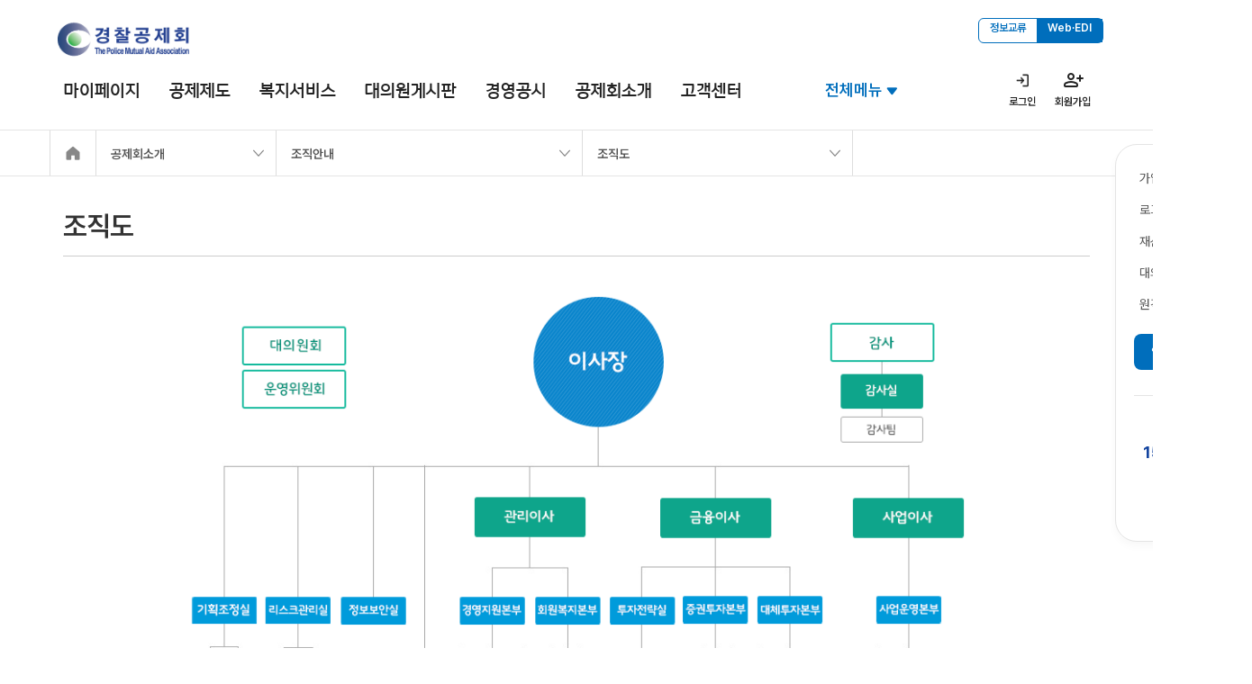

--- FILE ---
content_type: text/html; charset=UTF-8
request_url: https://www.pmaa.or.kr/www/1461128249370/orgcht.do
body_size: 90852
content:
    
<!DOCTYPE html>
<html lang="ko">
<head>

<meta charset="utf-8">
<meta name="viewport" content="width=device-width, initial-scale=1, minimum-scale=1.0">
<meta http-equiv="X-UA-Compatible" content="IE=edge">



<title> 조직도 &lt;   조직안내 &lt;   공제회소개  | 경찰공제회 </title><!-- // [접근성] 상세페이지일 때 : '현재페이지 타이틀' 부분에 글제목 출력 / 탭메뉴일 때 : '현재페이지 타이틀' 부분에 탭 제목 출력 -->

<!-- 2025-06 삭제 <script src="/web/www/js/webfont.min.js"></script> -->
<!-- 2025-06 삭제 <noscript><link rel="stylesheet" type="text/css" href="/web/www/css/webfont.normal.css"></noscript> -->
<!-- 2025-06-24 수정 --> <link rel="stylesheet" type="text/css" href="/web/www/css/fontstyle.css">

<link rel="stylesheet" type="text/css" href="/web/www/css/default.css" media="all">
<!-- 2025-06 삭제 <link rel="stylesheet" type="text/css" href="/web/www/css/layout.css" media="all"> -->
<!-- 2025-06 추가 --> <link rel="stylesheet" type="text/css" href="/web/www/css/layout_2025.css" media="all">
<link rel="stylesheet" type="text/css" href="/web/www/css/common.css" media="all">


		<link rel="stylesheet" type="text/css" href="/web/www/css/content.css" media="all"><!-- // 메인, 복지서비스 서브메인일 때는 content.css 제거 후 main.css 노출 필요 -->
	

<script src="/web/www/js/jquery-1.10.1.min.js" charset="utf-8"></script>
<!--[if lte IE 9]><script src="/web/www/js/placeholders.min.js" charset="utf-8"></script><![endif]-->
<script src="/web/www/js/ui.js" charset="utf-8"></script>
<script src="/web/www/js/common.js" charset="utf-8"></script>
<script src="/web/www/js/slick.min.js" charset="utf-8"></script><!-- 2025-06 추가 -->
<!-- 메인, 복지서비스 서브메인일 때 -->
<!-- <script src="/web/www/js/main.js" charset="utf-8"></script> -->
<!-- // 메인, 복지서비스 서브메인일 때 -->

<script>
var userAgent=navigator.userAgent.toLowerCase();//접속 핸드폰 정보

//모바일 홈페이지 바로가기 링크 생성
if(userAgent.match('iphone')){
	document.write('<link rel="apple-touch-icon" href="/icon.png"/>');
}else if(userAgent.match('ipad')){
	document.write('<link rel="apple-touch-icon" size="72*72" href="/icon.png"/>');
}else if(userAgent.match('ipod')){
	document.write('<link rel="apple-touch-icon" href="/icon.png"/>');
}else if(userAgent.match('android')){
	document.write('<link rel="shortcut icon" href="/icon.png"/>');
}else{
	document.write('<link rel="shortcut icon" href="/favicon.ico"/>');
}
</script>
  
<script type="text/javascript">
//<![CDATA[
           //스크립트 영역
           function fn_view(aa,bb){       	   
        	   $data1= $('#layer_org > .layer_cont > .layer_article > dl:eq(0)');
        	   $data2= $('#layer_org > .layer_cont > .layer_article > table:eq(0) > tbody');
       		   var list = '';
       		  

        				 $.post("/www/1461128249370/orgcht.do", {idx: aa,type:'view'}, function(result){
							if(result.view==''){
								alert("잘못된 접근입니다.");
							}else{
								$data1.children().eq(0).text(result.view.dept);
								$data1.children().eq(1).text(result.view.deptTelno);
								$data1.children().eq(2).text(result.view.intrcn);
							if(result.list.length>0){
								$.each(result.list,function(i,v){
								list+="<tr><td>"+v.empNm+"</td><td>"+v.clsf+"</td><td>"+v.telno+"</td><td class=\"al\">"+v.email+"</td></tr>";
								
								})
								$('#layer_org > .layer_cont > .layer_article > table:eq(0)').show();
							}else{
								$('#layer_org > .layer_cont > .layer_article > table:eq(0)').hide();
								list="<tr><td colspan=\"3\" class=\"nodata\">조회된 직원이 없습니다.</td></tr>";
							}
							
							
							$data2.html(list);
							}
        			    });   
        				 openLayer($(bb));
           }
//]]>
</script>

</head> 
<body ><!-- // PC웹 전용페이지일 경우 class="only_pcweb" -->
<div id="warning">
	<div class="msg_mobile">
		<p>본 페이지는 PC에서만 이용가능합니다.</p>
		<div class="btn_area">
			<a href="/index.do" class="btn act">메인으로</a>
		</div>
	</div>
</div>
<!--[if lte IE 8]>
<div class="ie_update">
	<div class="msg_update">
		<p>홈페이지의 정상적인 사용을 위해 최신 브라우저 설치를 권장합니다.</p>
		<div class="btn_area">
			<a href="http://windows.microsoft.com/ko-KR/internet-explorer/download-ie" target="_blank" class="colr_point btn inline ml10">최신 IE 브라우저 다운로드</a> <br /><br/>
		<a href="http://www.google.co.kr/chrome/browser/desktop/index.html" target="_blank" class="colr_point btn inline ml10">최신 크롬브라우저 다운로드</a>
		</div>
	</div>
</div>
<![endif]-->



<div id="wrap">
	<!-- 2025-06 main 및 sub 공통 헤더 --> 
	<header class="renew2025">
		<div class="header_inner">
			<h1 class="logo"><a href="/index.do"><img src="/web/www/images/layout/logo.png" alt="경찰공제회"></a></h1>
			<nav class="tnb">
				<ul class="util_ext">
					<li><a href="https://iems.pmaa.or.kr:8060/">정보교류</a></li>
					<li><a href="http://webedi.pmaa.or.kr">Web&middot;EDI</a></li>
				</ul>
			</nav>
			<button type="button" class="btn_allmenu">전체메뉴</button>
			<ul class="util">
				
						<li class="btn_login"><a href="/www/1461126579260/login.do">로그인</a></li>
						<li class="btn_join"><a href="/www/1471563757313/memberJoin.do">회원가입</a></li>
					
			</ul>
		</div>
			
		<nav id="gnb">
			<ul>
				
							<li>
								
												<a href="/www/1462151624725/register.do" >
											마이페이지</a>
								
								
									<div class="lnb">
										<div class="lnb_container">
											
										
											<ul>
												
														<li>
															
																			<a href="/www/1462151624725/register.do" >
																		가입/변동</a>
															
															
																<ul>
																	
																			<li>
																				
																								<a href="/www/1462151624725/register.do" >
																							가입내역(재산신고)</a>
																			</li>
																		
																			<li>
																				
																								<a href="/www/1461127905452/register.do" >
																							재가입신청</a>
																			</li>
																		
																			<li>
																				
																								<a href="/www/1461127919236/register.do" >
																							휴직/복직신청</a>
																			</li>
																		
																			<li>
																				
																								<a href="/www/1461126796430/register.do" >
																							증/감좌신청</a>
																			</li>
																		
																			<li>
																				
																								<a href="/www/1470041726601/register.do" >
																							신청결과조회</a>
																			</li>
																		
																</ul>
															
														</li>
													
														<li>
															
																			<a href="/www/1461126778289/benefit.do" >
																		급여금</a>
															
															
																<ul>
																	
																			<li>
																				
																								<a href="/www/1461126778289/benefit.do" >
																							불입내역조회</a>
																			</li>
																		
																			<li>
																				
																								<a href="/www/1461126808221/benefit.do" >
																							해약급여신청</a>
																			</li>
																		
																			<li>
																				
																								<a href="/www/1461126823198/benefit.do" >
																							퇴직/분할지급 급여신청</a>
																			</li>
																		
																			<li>
																				
																								<a href="/www/1461126841595/benefit.do" >
																							급여신청 결과조회</a>
																			</li>
																		
																</ul>
															
														</li>
													
														<li>
															
																			<a href="/www/1461126894014/installment.do" >
																		분할지급 퇴직급여</a>
															
															
																<ul>
																	
																			<li>
																				
																								<a href="/www/1461126894014/installment.do" >
																							가입현황조회</a>
																			</li>
																		
																			<li>
																				
																								<a href="/www/1461126912773/installment.do" >
																							중도해지 신청</a>
																			</li>
																		
																			<li>
																				
																								<a href="/www/1461126925339/installment.do" >
																							계약조건 변경신청</a>
																			</li>
																		
																</ul>
															
														</li>
													
														<li>
															
																			<a href="/www/1461127073699/welfare.do" >
																		목돈수탁복지저축</a>
															
															
																<ul>
																	
																			<li>
																				
																								<a href="/www/1461127073699/welfare.do" >
																							목돈가입신청</a>
																			</li>
																		
																			<li>
																				
																								<a href="/www/1461126990701/welfare.do" >
																							목돈 현황 조회</a>
																			</li>
																		
																			<li>
																				
																								<a href="/www/1461127000662/welfare.do" >
																							중도해약 신청/취소</a>
																			</li>
																		
																			<li>
																				
																								<a href="/www/1461127015052/welfare.do" >
																							지급내역조회</a>
																			</li>
																		
																</ul>
															
														</li>
													
														<li>
															
																			<a href="/www/1461127204278/loans.do" >
																		대여금</a>
															
															
																<ul>
																	
																			<li>
																				
																								<a href="/www/1461127204278/loans.do" >
																							직접대여신청</a>
																			</li>
																		
																			<li>
																				
																								<a href="/www/1471571169867/loans.do" >
																							직접대여신청결과</a>
																			</li>
																		
																			<li>
																				
																								<a href="/www/1461127143530/loans.do" >
																							대여현황조회</a>
																			</li>
																		
																			<li>
																				
																								<a href="/www/1461127118279/woori.do" >
																							우리은행 협약대출</a>
																			</li>
																		
																</ul>
															
														</li>
													
														<li>
															
																			<a href="/www/1461127424720/condolence.do" >
																		부조금</a>
															
															
																<ul>
																	
																			<li>
																				
																								<a href="/www/1461127424720/condolence.do" >
																							공상부조금</a>
																			</li>
																		
																			<li>
																				
																								<a href="/www/1461127462343/condolence.do" >
																							결혼부조금</a>
																			</li>
																		
																			<li>
																				
																								<a href="/www/1461127507196/condolence.do" >
																							출산부조금</a>
																			</li>
																		
																			<li>
																				
																								<a href="/www/1465258606396/condolence.do" >
																							법률구조지원금</a>
																			</li>
																		
																			<li>
																				
																								<a href="/www/1762320234587/subscription.do" >
																							장기가입축하금</a>
																			</li>
																		
																</ul>
															
														</li>
													
														<li>
															
																			<a href="/www/1461127801806/myCrrp.do?type=dataList" >
																		나의 질의현황</a>
															
															
																<ul>
																	
																			<li>
																				
																								<a href="/www/1461127766809/bbs.do" >
																							이사장과의 대화</a>
																			</li>
																		
																			<li>
																				
																								<a href="/www/1461127801806/myCrrp.do?type=dataList" >
																							부패신고센터</a>
																			</li>
																		
																			<li>
																				
																								<a href="/www/1461127815847/bbs.do" >
																							묻고답하기</a>
																			</li>
																		
																</ul>
															
														</li>
													
														<li>
															
																			<a href="/www/1461127891101/member.do" >
																		회원정보</a>
															
															
																<ul>
																	
																			<li>
																				
																								<a href="/www/1461127891101/member.do" >
																							회원정보 수정</a>
																			</li>
																		
																			<li>
																				
																								<a href="/www/1461127958618/member.do" >
																							계좌변경</a>
																			</li>
																		
																			<li>
																				
																								<a href="/www/1461127974282/member.do" >
																							비밀번호 변경</a>
																			</li>
																		
																			<li>
																				
																								<a href="/www/1461127990169/member.do" >
																							홈페이지 회원탈퇴</a>
																			</li>
																		
																</ul>
															
														</li>
													
											</ul>
										</div>
									</div>
								
							</li>
						
							<li>
								
												<a href="/www/1461129495285/content.do" >
											공제제도</a>
								
								
									<div class="lnb">
										<div class="lnb_container">
											
										
											<ul>
												
														<li>
															
																			<a href="/www/1461129208300/content.do" >
																		퇴직급여</a>
															
															
																<ul>
																	
																			<li>
																				
																								<a href="/www/1461129495285/content.do" >
																							퇴직급여 가입안내</a>
																			</li>
																		
																			<li>
																				
																								<a href="/www/1461129536995/workRet.do" >
																							퇴직급여 예상금액</a>
																			</li>
																		
																			<li>
																				
																								<a href="/www/1461129208300/content.do" >
																							퇴직/해약 급여</a>
																			</li>
																		
																			<li>
																				
																								<a href="/www/1461129217739/content.do" >
																							사망순직급여</a>
																			</li>
																		
																			<li>
																				
																								<a href="/www/1461129227483/content.do" >
																							특별순직급여</a>
																			</li>
																		
																			<li>
																				
																								<a href="/www/1461129240362/workQre.do" >
																							휴면퇴직급여금 현황</a>
																			</li>
																		
																</ul>
															
														</li>
													
														<li>
															
																			<a href="/www/1461129258130/content.do" >
																		분할지급 퇴직급여</a>
															
															
																<ul>
																	
																			<li>
																				
																								<a href="/www/1461129258130/content.do" >
																							상품내용</a>
																			</li>
																		
																			<li>
																				
																								<a href="/www/1461129270903/content.do" >
																							가입(변경) 방법</a>
																			</li>
																		
																			<li>
																				
																								<a href="/www/1461129280785/content.do" >
																							지급방법</a>
																			</li>
																		
																			<li>
																				
																								<a href="/www/1461129641331/workDiv.do" >
																							분할지급 예상금액</a>
																			</li>
																		
																</ul>
															
														</li>
													
														<li>
															
																			<a href="/www/1461129912132/content.do" >
																		목돈수탁복지저축</a>
															
															
																<ul>
																	
																			<li>
																				
																								<a href="/www/1461129912132/content.do" >
																							목돈수탁 안내</a>
																			</li>
																		
																			<li>
																				
																								<a href="/www/1461129928869/workRea.do" >
																							목돈수탁 예상금액</a>
																			</li>
																		
																</ul>
															
														</li>
													
														<li>
															
																			<a href="/www/1461129967036/content.do" >
																		대여금</a>
															
															
																<ul>
																	
																			<li>
																				
																								<a href="/www/1461129967036/content.do" >
																							직접대여안내</a>
																			</li>
																		
																			<li>
																				
																								<a href="/www/1468995045738/content.do" >
																							우리은행 협약대출</a>
																			</li>
																		
																</ul>
															
														</li>
													
														<li>
															
																			<a href="/www/1461129979482/content.do" >
																		부조금</a>
															
															
																<ul>
																	
																			<li>
																				
																								<a href="/www/1461129979482/content.do" >
																							공상부조금</a>
																			</li>
																		
																			<li>
																				
																								<a href="/www/1461129991565/content.do" >
																							결혼/출산부조금</a>
																			</li>
																		
																			<li>
																				
																								<a href="/www/1718792454281/content.do" >
																							장기가입 축하금</a>
																			</li>
																		
																			<li>
																				
																								<a href="/www/1461130010854/content.do" >
																							법률구조지원금</a>
																			</li>
																		
																</ul>
															
														</li>
													
											</ul>
										</div>
									</div>
								
							</li>
						
							<li>
								
												<a href="/www/1461125705813/index.do" >
											복지서비스</a>
								
								
									<div class="lnb">
										<div class="lnb_container">
											
										
											<ul>
												
														<li>
															
																			<a href="/www/1461130209627/content.do" >
																		회원전용리조트(한화/금호/호반/소노)</a>
															
															
																<ul>
																	
																			<li>
																				
																								<a href="/www/1461130209627/content.do" >
																							이용안내</a>
																			</li>
																		
																			<li>
																				
																								<a href="/www/1461130220354/content.do" >
																							이용요금</a>
																			</li>
																		
																			<li>
																				
																								<a href="/www/1461130363472/content.do" >
																							예약방법</a>
																			</li>
																		
																			<li>
																				
																								<a href="/www/1461130396848/condo.do" >
																							예약신청/예약확인·취소</a>
																			</li>
																		
																			<li>
																				
																								<a href="/www/1461130433136/content.do" >
																							회원전용 리조트 소개</a>
																			</li>
																		
																</ul>
															
														</li>
													
														<li>
															
																			<a href="/www/1741842056512/scom.do" >
																		직영리조트(폴에이리조트 해운대/서귀포월드컵리조트)</a>
															
															
																<ul>
																	
																			<li>
																				
																								<a href="/www/1741841997241/scom.do" >
																							폴에이리조트 해운대</a>
																			</li>
																		
																			<li>
																				
																								<a href="/www/1741842056512/scom.do" >
																							서귀포월드컵리조트</a>
																			</li>
																		
																</ul>
															
														</li>
													
														<li>
															
																			<a href="/www/1640912668494/medi/workfare.do" >
																		의료</a>
															
															
																<ul>
																	
																			<li>
																				
																								<a href="/www/1640912668494/medi/workfare.do" >
																							의료기관 검색</a>
																			</li>
																		
																</ul>
															
														</li>
													
														<li>
															
																			<a href="/www/1651466616247/content.do" >
																		생활 &amp; 문화</a>
															
															
																<ul>
																	
																			<li>
																				
																								<a href="/www/1651466616247/content.do" >
																							웨딩</a>
																			</li>
																		
																			<li>
																				
																								<a href="/www/1592389069996/content.do" >
																							관람 및 체험</a>
																			</li>
																		
																			<li>
																				
																								<a href="/www/1461130874363/content.do" >
																							자동차서비스</a>
																			</li>
																		
																			<li>
																				
																								<a href="/www/1591339004379/content.do" >
																							생활서비스</a>
																			</li>
																		
																			<li>
																				
																								<a href="/www/1753935958022/content.do" >
																							여행</a>
																			</li>
																		
																</ul>
															
														</li>
													
														<li>
															
																			<a href="/www/1641884784529/content.do" >
																		쇼핑&amp;렌탈</a>
															
															
																<ul>
																	
																			<li>
																				
																								<a href="/www/1641884784529/content.do" target="_blank" title="새창열림">
																							폴기프트</a>
																			</li>
																		
																			<li>
																				
																								<a href="/www/1752123314246/content.do" target="_blank" title="새창열림">
																							바디프랜드</a>
																			</li>
																		
																			<li>
																				
																								<a href="/www/1748584349718/content.do" target="_blank" title="새창열림">
																							전자랜드</a>
																			</li>
																		
																			<li>
																				
																								<a href="/www/1486354488744/content.do" >
																							네스토어(종합쇼핑몰)</a>
																			</li>
																		
																			<li>
																				
																								<a href="/www/1753935565530/content.do" target="_blank" title="새창열림">
																							일공공일안경</a>
																			</li>
																		
																			<li>
																				
																								<a href="/www/1758523266692/content.do" >
																							다비치 안경&amp;보청기</a>
																			</li>
																		
																			<li>
																				
																								<a href="/www/1758523295001/content.do" >
																							펫 쇼핑몰</a>
																			</li>
																		
																</ul>
															
														</li>
													
														<li>
															
																			<a href="/www/1640912508484/hotel/workfare.do" >
																		제휴리조트&amp;호텔</a>
															
															
																<ul>
																	
																			<li>
																				
																								<a href="/www/1640912508484/hotel/workfare.do" >
																							지역별 숙박시설 검색</a>
																			</li>
																		
																</ul>
															
														</li>
													
														<li>
															
																			<a href="/www/1650846406587/funeral/workfare.do" >
																		장례식장</a>
															
															
																<ul>
																	
																			<li>
																				
																								<a href="/www/1650846406587/funeral/workfare.do" >
																							지역별 장례식장 검색</a>
																			</li>
																		
																</ul>
															
														</li>
													
														<li>
															
																			<a href="/www/1461130543893/content.do" >
																		교육</a>
															
															
																<ul>
																	
																			<li>
																				
																								<a href="/www/1461130543893/content.do" >
																							사이버대학교</a>
																			</li>
																		
																			<li>
																				
																								<a href="/www/1546914170114/content.do" >
																							교육강좌</a>
																			</li>
																		
																</ul>
															
														</li>
													
														<li>
															
																			<a href="/www/1640912617993/golf/workfare.do" >
																		골프 / 스포츠 / 레저</a>
															
															
																<ul>
																	
																			<li>
																				
																								<a href="/www/1640912617993/golf/workfare.do" >
																							레져시설 검색</a>
																			</li>
																		
																</ul>
															
														</li>
													
														<li>
															
																			<a href="/www/1461130901352/content.do" >
																		상조</a>
															
															
																<ul>
																	
																			<li>
																				
																								<a href="/www/1461130901352/content.do" >
																							㈜동원C&amp;S</a>
																			</li>
																		
																			<li>
																				
																								<a href="/www/1461130914946/content.do" >
																							프리드라이프</a>
																			</li>
																		
																</ul>
															
														</li>
													
														<li>
															
																			<a href="/www/1463364322471/content.do" >
																		법률상담</a>
															
															
																<ul>
																	
																			<li>
																				
																								<a href="/www/1463364322471/content.do" >
																							법률상담소/긴급구조제도 </a>
																			</li>
																		
																</ul>
															
														</li>
													
														<li>
															
																			<a href="/www/1466749826648/bbs.do" >
																		복지소식</a>
															
															
														</li>
													
											</ul>
										</div>
									</div>
								
							</li>
						
							<li>
								
												<a href="/www/1461128392679/bbs.do" >
											대의원게시판</a>
								
								
							</li>
						
							<li>
								
												<a href="/www/1461126318454/content.do" >
											경영공시</a>
								
								
									<div class="lnb">
										<div class="lnb_container">
											
										
											<ul>
												
														<li>
															
																			<a href="/www/1461126318454/content.do" >
																		경영공시</a>
															
															
																<ul>
																	
																			<li>
																				
																								<a href="/www/1715320574637/content.do" >
																							예산현황</a>
																			</li>
																		
																			<li>
																				
																								<a href="/www/1461131080634/content.do" >
																							기금현황</a>
																			</li>
																		
																			<li>
																				
																								<a href="/www/1715321337179/content.do" >
																							결산현황</a>
																			</li>
																		
																			<li>
																				
																								<a href="/www/1461131091176/content.do" >
																							계약현황</a>
																			</li>
																		
																			<li>
																				
																								<a href="/www/1461131192010/content.do" >
																							회원현황</a>
																			</li>
																		
																			<li>
																				
																								<a href="/www/1461131247703/content.do" >
																							소송현황</a>
																			</li>
																		
																			<li>
																				
																								<a href="/www/1461131271481/bbs.do" >
																							대내외 평가</a>
																			</li>
																		
																</ul>
															
														</li>
													
														<li>
															
																			<a href="/www/1461131355094/content.do" >
																		자산운용 공시</a>
															
															
																<ul>
																	
																			<li>
																				
																								<a href="/www/1461131355094/content.do" >
																							자산운용개요</a>
																			</li>
																		
																			<li>
																				
																								<a href="/www/1461131366186/content.do" >
																							투자절차</a>
																			</li>
																		
																			<li>
																				
																								<a href="/www/1461131374525/content.do" >
																							자산운용기준</a>
																			</li>
																		
																			<li>
																				
																								<a href="/www/1461131386517/content.do" >
																							자산운용관련위원회</a>
																			</li>
																		
																			<li>
																				
																								<a href="/www/1715236510528/content.do" >
																							자산운용현황</a>
																			</li>
																		
																</ul>
															
														</li>
													
											</ul>
										</div>
									</div>
								
							</li>
						
							<li>
								
												<a href="/www/1461128031320/content.do" >
											공제회소개</a>
								
								
									<div class="lnb">
										<div class="lnb_container">
											
										
											<ul>
												
														<li>
															
																			<a href="/www/1461128031320/content.do" >
																		이사장소개</a>
															
															
																<ul>
																	
																			<li>
																				
																								<a href="/www/1461128031320/content.do" >
																							인사말</a>
																			</li>
																		
																			<li>
																				
																								<a href="/www/1461128044545/content.do" >
																							역대이사장</a>
																			</li>
																		
																</ul>
															
														</li>
													
														<li>
															
																			<a href="/www/1461128128029/content.do" >
																		일반현황</a>
															
															
																<ul>
																	
																			<li>
																				
																								<a href="/www/1461128128029/content.do" >
																							설립목적 및 연혁</a>
																			</li>
																		
																			<li>
																				
																								<a href="/www/1461128138884/content.do" >
																							경영이념</a>
																			</li>
																		
																			<li>
																				
																								<a href="/www/1461128149869/content.do" >
																							CI</a>
																			</li>
																		
																			<li>
																				
																								<a href="/www/1461128181587/content.do" >
																							관련법령</a>
																			</li>
																		
																</ul>
															
														</li>
													
														<li>
															
																			<a href="/www/1461128249370/orgcht.do" >
																		조직안내</a>
															
															
																<ul>
																	
																			<li>
																				
																								<a href="/www/1461128249370/orgcht.do" >
																							조직도</a>
																			</li>
																		
																			<li>
																				
																								<a href="/www/1474439236504/content.do" >
																							임원소개</a>
																			</li>
																		
																			<li>
																				
																								<a href="/www/1461128297401/content.do" >
																							의결기관</a>
																			</li>
																		
																</ul>
															
														</li>
													
														<li>
															
																			<a href="/www/1461128463820/bbs.do" >
																		입찰/채용 정보</a>
															
															
																<ul>
																	
																			<li>
																				
																								<a href="/www/1461128463820/bbs.do" >
																							입찰공고</a>
																			</li>
																		
																			<li>
																				
																								<a href="/www/1461128495469/recruit.do" >
																							채용공고</a>
																			</li>
																		
																</ul>
															
														</li>
													
														<li>
															
																			<a href="/www/1461128722728/content.do" >
																		윤리경영 (부패신고)</a>
															
															
																<ul>
																	
																			<li>
																				
																								<a href="/www/1461128722728/content.do" >
																							윤리행동강령</a>
																			</li>
																		
																			<li>
																				
																								<a href="/www/1461128751081/content.do" >
																							청렴계약제</a>
																			</li>
																		
																			<li>
																				
																								<a href="/www/1461128776985/bbs.do" >
																							임원 업무추진비 내역</a>
																			</li>
																		
																			<li>
																				
																								<a href="/www/1466475573547/content.do" >
																							반부패·청렴도</a>
																			</li>
																		
																			<li>
																				
																								<a href="/www/1461128764218/crrp.do" >
																							부패신고센터</a>
																			</li>
																		
																			<li>
																				
																								<a href="/www/1466475650333/bbs.do" >
																							윤리경영 자료실</a>
																			</li>
																		
																</ul>
															
														</li>
													
														<li>
															
																			<a href="/www/1461128805187/content.do" >
																		사업안내</a>
															
															
																<ul>
																	
																			<li>
																				
																								<a href="/www/1461128805187/content.do" >
																							임대사업</a>
																			</li>
																		
																			<li>
																				
																								<a href="http://www.pmaaedu.or.kr/shop/main/index.php" target="_blank" title="새창열림">
																							교재쇼핑몰</a>
																			</li>
																		
																			<li>
																				
																								<a href="/www/1461128879062/content.do" >
																							경찰복지폰</a>
																			</li>
																		
																			<li>
																				
																								<a href="/www/1461129064829/content.do" >
																							운전면허적성검사</a>
																			</li>
																		
																</ul>
															
														</li>
													
														<li>
															
																			<a href="/www/1471836175697/scom.do" >
																		자회사안내</a>
															
															
																<ul>
																	
																			<li>
																				
																								<a href="/www/1471836175697/scom.do" >
																							서귀포월드컵리조트 / 해운대리조텔</a>
																			</li>
																		
																			<li>
																				
																								<a href="/www/1467355332550/content.do" >
																							폴에이 산업</a>
																			</li>
																		
																</ul>
															
														</li>
													
														<li>
															
																			<a href="/www/1461129100893/content.do" >
																		찾아오시는길</a>
															
															
																<ul>
																	
																			<li>
																				
																								<a href="/www/1461129100893/content.do" >
																							경찰공제회</a>
																			</li>
																		
																			<li>
																				
																								<a href="/www/1461129113119/content.do" >
																							전국신체검사의원</a>
																			</li>
																		
																</ul>
															
														</li>
													
											</ul>
										</div>
									</div>
								
							</li>
						
							<li>
								
												<a href="/www/1461126378922/bbs.do" >
											고객센터</a>
								
								
									<div class="lnb">
										<div class="lnb_container">
											
										
											<ul>
												
														<li>
															
																			<a href="/www/1461126378922/bbs.do" >
																		공지사항</a>
															
															
														</li>
													
														<li>
															
																			<a href="/www/1461131455461/bbs.do" >
																		공제회소식</a>
															
															
																<ul>
																	
																			<li>
																				
																								<a href="/www/1461131455461/bbs.do" >
																							공제회소식</a>
																			</li>
																		
																			<li>
																				
																								<a href="/www/1461131469062/bbs.do" >
																							뉴스레터</a>
																			</li>
																		
																			<li>
																				
																								<a href="/www/1461131479717/bbs.do" >
																							가이드북/공제회보</a>
																			</li>
																		
																</ul>
															
														</li>
													
														<li>
															
																			<a href="/www/1461126400385/bbs.do" >
																		회원알림</a>
															
															
														</li>
													
														<li>
															
																			<a href="/www/1461126409163/bbs.do" >
																		자료실</a>
															
															
														</li>
													
														<li>
															
																			<a href="/www/1461126421801/bbs.do" >
																		묻고답하기</a>
															
															
														</li>
													
														<li>
															
																			<a href="/www/1476157407690/bbs.do" >
																		자유게시판</a>
															
															
														</li>
													
														<li>
															
																			<a href="/www/1461126431266/bbs.do" >
																		자주하는 질문</a>
															
															
														</li>
													
														<li>
															
																			<a href="/www/1461126460145/content.do" >
																		홈페이지 이용안내</a>
															
															
														</li>
													
														<li>
															
																			<a href="https://mobile.pmaa.or.kr:10443/XecureCertShare/index.jsp" target="_blank" title="새창열림">
																		인증서 내보내기</a>
															
															
														</li>
													
											</ul>
										</div>
									</div>
								
							</li>
						
			</ul>
		</nav>

		<nav id="allmenu_area">
			<div id="allmenu">
				<h2>전체메뉴</h2>
				<p class="area_btn"><button type="button" class="btn_close btn_close_allmenu"><i class="hidden">닫기</i></button></p>
				
				
					<ul>
						
								<li class="only_pcweb">
									<a href="/www/1462151624725/register.do" >마이페이지</a>
									
									
											<ul>
												
														<li class="only_pcweb">
															<a href="/www/1462151624725/register.do" >가입/변동</a>
									
															
																	<ul>
																		
																				<li class="only_pcweb">
																					<a href="/www/1462151624725/register.do" >가입내역(재산신고)</a>
																				</li>
																			
																				<li class="only_pcweb">
																					<a href="/www/1461127905452/register.do" >재가입신청</a>
																				</li>
																			
																				<li class="only_pcweb">
																					<a href="/www/1461127919236/register.do" >휴직/복직신청</a>
																				</li>
																			
																				<li class="only_pcweb">
																					<a href="/www/1461126796430/register.do" >증/감좌신청</a>
																				</li>
																			
																				<li class="only_pcweb">
																					<a href="/www/1470041726601/register.do" >신청결과조회</a>
																				</li>
																			
																	</ul>
																
														</li>
													
														<li class="only_pcweb">
															<a href="/www/1461126778289/benefit.do" >급여금</a>
									
															
																	<ul>
																		
																				<li class="only_pcweb">
																					<a href="/www/1461126778289/benefit.do" >불입내역조회</a>
																				</li>
																			
																				<li class="only_pcweb">
																					<a href="/www/1461126808221/benefit.do" >해약급여신청</a>
																				</li>
																			
																				<li class="only_pcweb">
																					<a href="/www/1461126823198/benefit.do" >퇴직/분할지급 급여신청</a>
																				</li>
																			
																				<li class="only_pcweb">
																					<a href="/www/1461126841595/benefit.do" >급여신청 결과조회</a>
																				</li>
																			
																	</ul>
																
														</li>
													
														<li class="only_pcweb">
															<a href="/www/1461126894014/installment.do" >분할지급 퇴직급여</a>
									
															
																	<ul>
																		
																				<li class="only_pcweb">
																					<a href="/www/1461126894014/installment.do" >가입현황조회</a>
																				</li>
																			
																				<li class="only_pcweb">
																					<a href="/www/1461126912773/installment.do" >중도해지 신청</a>
																				</li>
																			
																				<li class="only_pcweb">
																					<a href="/www/1461126925339/installment.do" >계약조건 변경신청</a>
																				</li>
																			
																	</ul>
																
														</li>
													
														<li class="only_pcweb">
															<a href="/www/1461127073699/welfare.do" >목돈수탁복지저축</a>
									
															
																	<ul>
																		
																				<li class="only_pcweb">
																					<a href="/www/1461127073699/welfare.do" >목돈가입신청</a>
																				</li>
																			
																				<li class="only_pcweb">
																					<a href="/www/1461126990701/welfare.do" >목돈 현황 조회</a>
																				</li>
																			
																				<li class="only_pcweb">
																					<a href="/www/1461127000662/welfare.do" >중도해약 신청/취소</a>
																				</li>
																			
																				<li class="only_pcweb">
																					<a href="/www/1461127015052/welfare.do" >지급내역조회</a>
																				</li>
																			
																	</ul>
																
														</li>
													
														<li class="only_pcweb">
															<a href="/www/1461127204278/loans.do" >대여금</a>
									
															
																	<ul>
																		
																				<li class="only_pcweb">
																					<a href="/www/1461127204278/loans.do" >직접대여신청</a>
																				</li>
																			
																				<li class="only_pcweb">
																					<a href="/www/1471571169867/loans.do" >직접대여신청결과</a>
																				</li>
																			
																				<li class="only_pcweb">
																					<a href="/www/1461127143530/loans.do" >대여현황조회</a>
																				</li>
																			
																				<li class="only_pcweb">
																					<a href="/www/1461127118279/woori.do" >우리은행 협약대출</a>
																				</li>
																			
																	</ul>
																
														</li>
													
														<li class="only_pcweb">
															<a href="/www/1461127424720/condolence.do" >부조금</a>
									
															
																	<ul>
																		
																				<li class="only_pcweb">
																					<a href="/www/1461127424720/condolence.do" >공상부조금</a>
																				</li>
																			
																				<li class="only_pcweb">
																					<a href="/www/1461127462343/condolence.do" >결혼부조금</a>
																				</li>
																			
																				<li class="only_pcweb">
																					<a href="/www/1461127507196/condolence.do" >출산부조금</a>
																				</li>
																			
																				<li class="only_pcweb">
																					<a href="/www/1465258606396/condolence.do" >법률구조지원금</a>
																				</li>
																			
																				<li class="only_pcweb">
																					<a href="/www/1762320234587/subscription.do" >장기가입축하금</a>
																				</li>
																			
																	</ul>
																
														</li>
													
														<li class="only_pcweb">
															<a href="/www/1461127801806/myCrrp.do?type=dataList" >나의 질의현황</a>
									
															
																	<ul>
																		
																				<li class="only_pcweb">
																					<a href="/www/1461127766809/bbs.do" >이사장과의 대화</a>
																				</li>
																			
																				<li class="only_pcweb">
																					<a href="/www/1461127801806/myCrrp.do?type=dataList" >부패신고센터</a>
																				</li>
																			
																				<li class="only_pcweb">
																					<a href="/www/1461127815847/bbs.do" >묻고답하기</a>
																				</li>
																			
																	</ul>
																
														</li>
													
														<li class="only_pcweb">
															<a href="/www/1461127891101/member.do" >회원정보</a>
									
															
																	<ul>
																		
																				<li class="only_pcweb">
																					<a href="/www/1461127891101/member.do" >회원정보 수정</a>
																				</li>
																			
																				<li class="only_pcweb">
																					<a href="/www/1461127958618/member.do" >계좌변경</a>
																				</li>
																			
																				<li class="only_pcweb">
																					<a href="/www/1461127974282/member.do" >비밀번호 변경</a>
																				</li>
																			
																				<li class="only_pcweb">
																					<a href="/www/1461127990169/member.do" >홈페이지 회원탈퇴</a>
																				</li>
																			
																	</ul>
																
														</li>
													
											</ul>
										
								</li>
							
								<li>
									<a href="/www/1461129495285/content.do" >공제제도</a>
									
									
											<ul>
												
														<li>
															<a href="/www/1461129208300/content.do" >퇴직급여</a>
									
															
																	<ul>
																		
																				<li>
																					<a href="/www/1461129495285/content.do" >퇴직급여 가입안내</a>
																				</li>
																			
																				<li>
																					<a href="/www/1461129536995/workRet.do" >퇴직급여 예상금액</a>
																				</li>
																			
																				<li>
																					<a href="/www/1461129208300/content.do" >퇴직/해약 급여</a>
																				</li>
																			
																				<li>
																					<a href="/www/1461129217739/content.do" >사망순직급여</a>
																				</li>
																			
																				<li>
																					<a href="/www/1461129227483/content.do" >특별순직급여</a>
																				</li>
																			
																				<li>
																					<a href="/www/1461129240362/workQre.do" >휴면퇴직급여금 현황</a>
																				</li>
																			
																	</ul>
																
														</li>
													
														<li>
															<a href="/www/1461129258130/content.do" >분할지급 퇴직급여</a>
									
															
																	<ul>
																		
																				<li>
																					<a href="/www/1461129258130/content.do" >상품내용</a>
																				</li>
																			
																				<li>
																					<a href="/www/1461129270903/content.do" >가입(변경) 방법</a>
																				</li>
																			
																				<li>
																					<a href="/www/1461129280785/content.do" >지급방법</a>
																				</li>
																			
																				<li>
																					<a href="/www/1461129641331/workDiv.do" >분할지급 예상금액</a>
																				</li>
																			
																	</ul>
																
														</li>
													
														<li>
															<a href="/www/1461129912132/content.do" >목돈수탁복지저축</a>
									
															
																	<ul>
																		
																				<li>
																					<a href="/www/1461129912132/content.do" >목돈수탁 안내</a>
																				</li>
																			
																				<li>
																					<a href="/www/1461129928869/workRea.do" >목돈수탁 예상금액</a>
																				</li>
																			
																	</ul>
																
														</li>
													
														<li>
															<a href="/www/1461129967036/content.do" >대여금</a>
									
															
																	<ul>
																		
																				<li>
																					<a href="/www/1461129967036/content.do" >직접대여안내</a>
																				</li>
																			
																				<li>
																					<a href="/www/1468995045738/content.do" >우리은행 협약대출</a>
																				</li>
																			
																	</ul>
																
														</li>
													
														<li>
															<a href="/www/1461129979482/content.do" >부조금</a>
									
															
																	<ul>
																		
																				<li>
																					<a href="/www/1461129979482/content.do" >공상부조금</a>
																				</li>
																			
																				<li>
																					<a href="/www/1461129991565/content.do" >결혼/출산부조금</a>
																				</li>
																			
																				<li>
																					<a href="/www/1718792454281/content.do" >장기가입 축하금</a>
																				</li>
																			
																				<li>
																					<a href="/www/1461130010854/content.do" >법률구조지원금</a>
																				</li>
																			
																	</ul>
																
														</li>
													
											</ul>
										
								</li>
							
								<li>
									<a href="/www/1461125705813/index.do" >
												복지서비스</a>
									
									
											<ul>
												
														<li>
															<a href="/www/1461130209627/content.do" >회원전용리조트(한화/금호/호반/소노)</a>
									
															
																	<ul>
																		
																				<li>
																					<a href="/www/1461130209627/content.do" >이용안내</a>
																				</li>
																			
																				<li>
																					<a href="/www/1461130220354/content.do" >이용요금</a>
																				</li>
																			
																				<li>
																					<a href="/www/1461130363472/content.do" >예약방법</a>
																				</li>
																			
																				<li class="only_pcweb">
																					<a href="/www/1461130396848/condo.do" >예약신청/예약확인·취소</a>
																				</li>
																			
																				<li>
																					<a href="/www/1461130433136/content.do" >회원전용 리조트 소개</a>
																				</li>
																			
																	</ul>
																
														</li>
													
														<li>
															<a href="/www/1741842056512/scom.do" >직영리조트(폴에이리조트 해운대/서귀포월드컵리조트)</a>
									
															
																	<ul>
																		
																				<li>
																					<a href="/www/1741841997241/scom.do" >폴에이리조트 해운대</a>
																				</li>
																			
																				<li>
																					<a href="/www/1741842056512/scom.do" >서귀포월드컵리조트</a>
																				</li>
																			
																	</ul>
																
														</li>
													
														<li>
															<a href="/www/1640912668494/medi/workfare.do" >의료</a>
									
															
																	<ul>
																		
																				<li>
																					<a href="/www/1640912668494/medi/workfare.do" >의료기관 검색</a>
																				</li>
																			
																	</ul>
																
														</li>
													
														<li>
															<a href="/www/1651466616247/content.do" >생활 &amp; 문화</a>
									
															
																	<ul>
																		
																				<li>
																					<a href="/www/1651466616247/content.do" >웨딩</a>
																				</li>
																			
																				<li>
																					<a href="/www/1592389069996/content.do" >관람 및 체험</a>
																				</li>
																			
																				<li>
																					<a href="/www/1461130874363/content.do" >자동차서비스</a>
																				</li>
																			
																				<li>
																					<a href="/www/1591339004379/content.do" >생활서비스</a>
																				</li>
																			
																				<li>
																					<a href="/www/1753935958022/content.do" >여행</a>
																				</li>
																			
																	</ul>
																
														</li>
													
														<li>
															<a href="/www/1641884784529/content.do" >쇼핑&amp;렌탈</a>
									
															
																	<ul>
																		
																				<li>
																					<a href="/www/1641884784529/content.do" target="_blank" title="새창열림">폴기프트</a>
																				</li>
																			
																				<li>
																					<a href="/www/1752123314246/content.do" target="_blank" title="새창열림">바디프랜드</a>
																				</li>
																			
																				<li>
																					<a href="/www/1748584349718/content.do" target="_blank" title="새창열림">전자랜드</a>
																				</li>
																			
																				<li>
																					<a href="/www/1486354488744/content.do" >네스토어(종합쇼핑몰)</a>
																				</li>
																			
																				<li>
																					<a href="/www/1753935565530/content.do" target="_blank" title="새창열림">일공공일안경</a>
																				</li>
																			
																				<li>
																					<a href="/www/1758523266692/content.do" >다비치 안경&amp;보청기</a>
																				</li>
																			
																				<li>
																					<a href="/www/1758523295001/content.do" >펫 쇼핑몰</a>
																				</li>
																			
																	</ul>
																
														</li>
													
														<li>
															<a href="/www/1640912508484/hotel/workfare.do" >제휴리조트&amp;호텔</a>
									
															
																	<ul>
																		
																				<li>
																					<a href="/www/1640912508484/hotel/workfare.do" >지역별 숙박시설 검색</a>
																				</li>
																			
																	</ul>
																
														</li>
													
														<li>
															<a href="/www/1650846406587/funeral/workfare.do" >장례식장</a>
									
															
																	<ul>
																		
																				<li>
																					<a href="/www/1650846406587/funeral/workfare.do" >지역별 장례식장 검색</a>
																				</li>
																			
																	</ul>
																
														</li>
													
														<li>
															<a href="/www/1461130543893/content.do" >교육</a>
									
															
																	<ul>
																		
																				<li>
																					<a href="/www/1461130543893/content.do" >사이버대학교</a>
																				</li>
																			
																				<li>
																					<a href="/www/1546914170114/content.do" >교육강좌</a>
																				</li>
																			
																	</ul>
																
														</li>
													
														<li>
															<a href="/www/1640912617993/golf/workfare.do" >골프 / 스포츠 / 레저</a>
									
															
																	<ul>
																		
																				<li>
																					<a href="/www/1640912617993/golf/workfare.do" >레져시설 검색</a>
																				</li>
																			
																	</ul>
																
														</li>
													
														<li>
															<a href="/www/1461130901352/content.do" >상조</a>
									
															
																	<ul>
																		
																				<li>
																					<a href="/www/1461130901352/content.do" >㈜동원C&amp;S</a>
																				</li>
																			
																				<li>
																					<a href="/www/1461130914946/content.do" >프리드라이프</a>
																				</li>
																			
																	</ul>
																
														</li>
													
														<li>
															<a href="/www/1463364322471/content.do" >법률상담</a>
									
															
																	<ul>
																		
																				<li>
																					<a href="/www/1463364322471/content.do" >법률상담소/긴급구조제도 </a>
																				</li>
																			
																	</ul>
																
														</li>
													
														<li>
															<a href="/www/1466749826648/bbs.do" >
																		복지소식</a>
									
															
														</li>
													
											</ul>
										
								</li>
							
								<li>
									<a href="/www/1461128392679/bbs.do" >대의원게시판</a>
									
									
								</li>
							
								<li class="only_pcweb">
									<a href="/www/1461126318454/content.do" >경영공시</a>
									
									
											<ul>
												
														<li>
															<a href="/www/1461126318454/content.do" >
																		경영공시</a>
									
															
																	<ul>
																		
																				<li>
																					<a href="/www/1715320574637/content.do" >예산현황</a>
																				</li>
																			
																				<li>
																					<a href="/www/1461131080634/content.do" >기금현황</a>
																				</li>
																			
																				<li>
																					<a href="/www/1715321337179/content.do" >결산현황</a>
																				</li>
																			
																				<li>
																					<a href="/www/1461131091176/content.do" >계약현황</a>
																				</li>
																			
																				<li>
																					<a href="/www/1461131192010/content.do" >회원현황</a>
																				</li>
																			
																				<li>
																					<a href="/www/1461131247703/content.do" >소송현황</a>
																				</li>
																			
																				<li>
																					<a href="/www/1461131271481/bbs.do" >대내외 평가</a>
																				</li>
																			
																	</ul>
																
														</li>
													
														<li>
															<a href="/www/1461131355094/content.do" >자산운용 공시</a>
									
															
																	<ul>
																		
																				<li>
																					<a href="/www/1461131355094/content.do" >자산운용개요</a>
																				</li>
																			
																				<li>
																					<a href="/www/1461131366186/content.do" >투자절차</a>
																				</li>
																			
																				<li class="only_pcweb">
																					<a href="/www/1461131374525/content.do" >자산운용기준</a>
																				</li>
																			
																				<li>
																					<a href="/www/1461131386517/content.do" >자산운용관련위원회</a>
																				</li>
																			
																				<li>
																					<a href="/www/1715236510528/content.do" >자산운용현황</a>
																				</li>
																			
																	</ul>
																
														</li>
													
											</ul>
										
								</li>
							
								<li>
									<a href="/www/1461128031320/content.do" >공제회소개</a>
									
									
											<ul>
												
														<li>
															<a href="/www/1461128031320/content.do" >이사장소개</a>
									
															
																	<ul>
																		
																				<li>
																					<a href="/www/1461128031320/content.do" >인사말</a>
																				</li>
																			
																				<li>
																					<a href="/www/1461128044545/content.do" >역대이사장</a>
																				</li>
																			
																	</ul>
																
														</li>
													
														<li>
															<a href="/www/1461128128029/content.do" >일반현황</a>
									
															
																	<ul>
																		
																				<li>
																					<a href="/www/1461128128029/content.do" >설립목적 및 연혁</a>
																				</li>
																			
																				<li>
																					<a href="/www/1461128138884/content.do" >경영이념</a>
																				</li>
																			
																				<li>
																					<a href="/www/1461128149869/content.do" >CI</a>
																				</li>
																			
																				<li class="only_pcweb">
																					<a href="/www/1461128181587/content.do" >관련법령</a>
																				</li>
																			
																	</ul>
																
														</li>
													
														<li>
															<a href="/www/1461128249370/orgcht.do" >조직안내</a>
									
															
																	<ul>
																		
																				<li>
																					<a href="/www/1461128249370/orgcht.do" >조직도</a>
																				</li>
																			
																				<li>
																					<a href="/www/1474439236504/content.do" >임원소개</a>
																				</li>
																			
																				<li>
																					<a href="/www/1461128297401/content.do" >의결기관</a>
																				</li>
																			
																	</ul>
																
														</li>
													
														<li>
															<a href="/www/1461128463820/bbs.do" >입찰/채용 정보</a>
									
															
																	<ul>
																		
																				<li>
																					<a href="/www/1461128463820/bbs.do" >입찰공고</a>
																				</li>
																			
																				<li>
																					<a href="/www/1461128495469/recruit.do" >채용공고</a>
																				</li>
																			
																	</ul>
																
														</li>
													
														<li>
															<a href="/www/1461128722728/content.do" >윤리경영 (부패신고)</a>
									
															
																	<ul>
																		
																				<li>
																					<a href="/www/1461128722728/content.do" >윤리행동강령</a>
																				</li>
																			
																				<li>
																					<a href="/www/1461128751081/content.do" >청렴계약제</a>
																				</li>
																			
																				<li>
																					<a href="/www/1461128776985/bbs.do" >임원 업무추진비 내역</a>
																				</li>
																			
																				<li>
																					<a href="/www/1466475573547/content.do" >반부패·청렴도</a>
																				</li>
																			
																				<li>
																					<a href="/www/1461128764218/crrp.do" >부패신고센터</a>
																				</li>
																			
																				<li>
																					<a href="/www/1466475650333/bbs.do" >윤리경영 자료실</a>
																				</li>
																			
																	</ul>
																
														</li>
													
														<li>
															<a href="/www/1461128805187/content.do" >사업안내</a>
									
															
																	<ul>
																		
																				<li>
																					<a href="/www/1461128805187/content.do" >임대사업</a>
																				</li>
																			
																				<li>
																					<a href="http://www.pmaaedu.or.kr/shop/main/index.php" target="_blank" title="새창열림">교재쇼핑몰</a>
																				</li>
																			
																				<li>
																					<a href="/www/1461128879062/content.do" >경찰복지폰</a>
																				</li>
																			
																				<li>
																					<a href="/www/1461129064829/content.do" >운전면허적성검사</a>
																				</li>
																			
																	</ul>
																
														</li>
													
														<li>
															<a href="/www/1471836175697/scom.do" >자회사안내</a>
									
															
																	<ul>
																		
																				<li>
																					<a href="/www/1471836175697/scom.do" >서귀포월드컵리조트 / 해운대리조텔</a>
																				</li>
																			
																				<li>
																					<a href="/www/1467355332550/content.do" >폴에이 산업</a>
																				</li>
																			
																	</ul>
																
														</li>
													
														<li>
															<a href="/www/1461129100893/content.do" >찾아오시는길</a>
									
															
																	<ul>
																		
																				<li>
																					<a href="/www/1461129100893/content.do" >경찰공제회</a>
																				</li>
																			
																				<li>
																					<a href="/www/1461129113119/content.do" >전국신체검사의원</a>
																				</li>
																			
																	</ul>
																
														</li>
													
											</ul>
										
								</li>
							
								<li>
									<a href="/www/1461126378922/bbs.do" >고객센터</a>
									
									
											<ul>
												
														<li>
															<a href="/www/1461126378922/bbs.do" >
																		공지사항</a>
									
															
														</li>
													
														<li>
															<a href="/www/1461131455461/bbs.do" >공제회소식</a>
									
															
																	<ul>
																		
																				<li>
																					<a href="/www/1461131455461/bbs.do" >공제회소식</a>
																				</li>
																			
																				<li>
																					<a href="/www/1461131469062/bbs.do" >뉴스레터</a>
																				</li>
																			
																				<li>
																					<a href="/www/1461131479717/bbs.do" >가이드북/공제회보</a>
																				</li>
																			
																	</ul>
																
														</li>
													
														<li>
															<a href="/www/1461126400385/bbs.do" >
																		회원알림</a>
									
															
														</li>
													
														<li>
															<a href="/www/1461126409163/bbs.do" >
																		자료실</a>
									
															
														</li>
													
														<li>
															<a href="/www/1461126421801/bbs.do" >
																		묻고답하기</a>
									
															
														</li>
													
														<li>
															<a href="/www/1476157407690/bbs.do" >
																		자유게시판</a>
									
															
														</li>
													
														<li>
															<a href="/www/1461126431266/bbs.do" >
																		자주하는 질문</a>
									
															
														</li>
													
														<li class="only_pcweb">
															<a href="/www/1461126460145/content.do" >
																		홈페이지 이용안내</a>
									
															
														</li>
													
														<li class="only_pcweb">
															<a href="https://mobile.pmaa.or.kr:10443/XecureCertShare/index.jsp" target="_blank" title="새창열림">인증서 내보내기</a>
									
															
														</li>
													
											</ul>
										
								</li>
							
								<li class="only_pcweb">
									<a href="/www/1461126579260/login.do" >회원서비스</a>
									
									
											<ul>
												
														<li>
															<a href="/www/1461126579260/login.do" >
																		로그인</a>
									
															
														</li>
													
														<li class="only_pcweb">
															<a href="/www/1461131517226/memberInfoFind.do" >아이디/비밀번호찾기</a>
									
															
																	<ul>
																		
																				<li class="only_pcweb">
																					<a href="/www/1461131517226/memberInfoFind.do" >아이디찾기</a>
																				</li>
																			
																				<li class="only_pcweb">
																					<a href="/www/1461131526177/memberInfoFind.do" >비밀번호찾기</a>
																				</li>
																			
																	</ul>
																
														</li>
													
														<li class="only_pcweb">
															<a href="/www/1461126606246/memberNoFind.do" >
																		회원번호찾기</a>
									
															
														</li>
													
														<li class="only_pcweb">
															<a href="/www/1471563757313/memberJoin.do" >회원가입</a>
									
															
														</li>
													
														<li class="only_pcweb">
															<a href="/www/1703550234749/regCert.do" >
																		인증서 등록</a>
									
															
														</li>
													
											</ul>
										
								</li>
							
								<li class="only_pcweb">
									<a href="/www/1464662531546/sitemap.do" >기타서비스</a>
									
									
											<ul>
												
														<li>
															<a href="/www/1636612371714/content.do" >개인정보처리방침</a>
									
															
																	<ul>
																		
																				<li>
																					<a href="/www/1768288845215/content.do" >개인정보처리방침</a>
																				</li>
																			
																				<li>
																					<a href="/www/1636612371714/content.do" >개인정보처리방침(2021.11.11 ~ 2025.10.31)</a>
																				</li>
																			
																				<li>
																					<a href="/www/1604557044336/content.do" >개인정보처리방침 (2020.11.6~2021.11.10)</a>
																				</li>
																			
																				<li>
																					<a href="/www/1590739263066/content.do" >개인정보처리방침 (2020.5.28~2020.11.5)</a>
																				</li>
																			
																				<li>
																					<a href="/www/1467249451546/content.do" >개인정보처리방침 (2016.7.29~2020.5.27)</a>
																				</li>
																			
																				<li class="only_pcweb">
																					<a href="/www/1470905615883/content.do" >개인정보처리방침 (2014.8.7~2016.7.28)</a>
																				</li>
																			
																				<li>
																					<a href="/www/1461138660819/content.do" >개인정보처리방침 (2014.1.10~2014.8.6)</a>
																				</li>
																			
																				<li>
																					<a href="/www/1461138703623/content.do" >개인정보처리방침 (2011.9.30~2014.1.9)</a>
																				</li>
																			
																	</ul>
																
														</li>
													
														<li class="only_pcweb">
															<a href="/www/1461126697890/content.do" >
																		이메일무단수집거부</a>
									
															
														</li>
													
														<li class="only_pcweb">
															<a href="/www/1461126711553/content.do" >
																		관련사이트</a>
									
															
														</li>
													
														<li class="only_pcweb">
															<a href="/www/1464662531546/sitemap.do" >
																		사이트맵</a>
									
															
														</li>
													
											</ul>
										
								</li>
							
					</ul>
				
			</div>
		</nav>
	</header>
	<!-- // 이 윗부분까지 main 및 sub 공통 헤더 --> 


<div class="wrap_top">
	<nav class="location">
		<ol>
			<li class="home"><a href="/index.do"><i class="hidden">HOME</i></a></li>
			
			
					<li class="dep1">
						<a href="#">공제회소개</a>
						<ul>
							
											<li><a href="/www/1462151624725/register.do">마이페이지</a></li>
										
											<li><a href="/www/1461129495285/content.do">공제제도</a></li>
										
											<li><a href="/www/1461125705813/index.do">복지서비스</a></li>
										
											<li><a href="/www/1461128392679/bbs.do">대의원게시판</a></li>
										
											<li><a href="/www/1461126318454/content.do">경영공시</a></li>
										
											<li><a href="/www/1461128031320/content.do">공제회소개</a></li>
										
											<li><a href="/www/1461126378922/bbs.do">고객센터</a></li>
										
											<li><a href="/www/1461126579260/login.do">회원서비스</a></li>
										
											<li><a href="/www/1464662531546/sitemap.do">기타서비스</a></li>
										
						</ul>
					</li>
				
					<li class="dep2">
						<a href="#">조직안내</a>
						<ul>
							
											<li><a href="/www/1461128031320/content.do">이사장소개</a></li>
										
											<li><a href="/www/1461128128029/content.do">일반현황</a></li>
										
											<li><a href="/www/1461128249370/orgcht.do">조직안내</a></li>
										
											<li><a href="/www/1461128463820/bbs.do">입찰/채용 정보</a></li>
										
											<li><a href="/www/1461128722728/content.do">윤리경영 (부패신고)</a></li>
										
											<li><a href="/www/1461128805187/content.do">사업안내</a></li>
										
											<li><a href="/www/1471836175697/scom.do">자회사안내</a></li>
										
											<li><a href="/www/1461129100893/content.do">찾아오시는길</a></li>
										
						</ul>
					</li>
				
				<li class="dep3">
					<a href="#">조직도</a>
					<ul>
						
									<li><a href="/www/1461128249370/orgcht.do">조직도</a></li>
								
									<li><a href="/www/1474439236504/content.do">임원소개</a></li>
								
									<li><a href="/www/1461128297401/content.do">의결기관</a></li>
								
					</ul>
				</li>
			
		</ol>
	</nav>
</div>

<div id="container">
		
		<article id="content" class="sub_cscenter">
			<h2 id="tit_page">조직도</h2><!--  메인시 미사용 -->  
<!-- // 콘텐츠 영역 -->
<!-- 콘텐츠 영역 -->
<div class="organization">
	<ul>
		<li>대의원회</li>
		<li>운영위원회</li>
	</ul>
	<dl>
		<dt>감사</dt>
		<dd>감사실
			<p class="board"><a href="#layer_org" onclick="fn_view('1',this); return false;">감사팀</a></p>
		</dd>
	</dl>
	
	<h3>이사장</h3>
	<p class="team t1_0"><a href="#layer_org" onclick="fn_view(41,this); return false;">정보보안실</a></p>
	<dl class="team t1_1">
		<dt>기획조정실</dt>
		<dd><a href="#layer_org" onclick="fn_view(17,this); return false;">경영기획팀</a></dd>
		<!-- <dd><a href="#layer_org" onclick="fn_view(19,this); return false;">리스크관리팀</a></dd> -->
		<dd><a href="#layer_org" onclick="fn_view(33,this); return false;">대외협력팀</a></dd>
	</dl>
	<dl class="team t1_5">
		<dt></dt>
		<dd><a href="#layer_org" onclick="fn_view(14,this); return false;">총무인사팀</a></dd>
	</dl>
	<!-- S:추가됨20170303 -->
	<dl class="team t1_3">
		<dt>리스크관리실</dt>
		<dd><a href="#layer_org" onclick="fn_view(19,this); return false;">투자심사팀</a></dd>
		<dd><a href="#layer_org" onclick="fn_view(31,this); return false;">리스크관리팀</a></dd>
	</dl>
	
	<dl class="team t1_2">
		<dt>경영지원본부</dt>
		<dd><a href="#layer_org" onclick="fn_view(15,this); return false;">회계팀</a></dd>
		<dd><a href="#layer_org" onclick="fn_view(18,this); return false;">법무지원팀</a></dd>
		<dd><a href="#layer_org" onclick="fn_view(16,this); return false;">전산정보팀</a></dd>
	</dl>
<!-- 	<p class="team t1_4"><a href="#layer_org" onclick="fn_view(33,this); return false;">대외협력팀</a></p> -->
	<dl class="team t1_4">
		<dt>회원복지본부</dt>
		<dd><a href="#layer_org" onclick="fn_view(20,this); return false;">공제업무팀</a></dd>
		<dd><a href="#layer_org" onclick="fn_view(21,this); return false;">복지개발팀</a></dd>
	</dl>
	<h4>금융이사</h4>
	
	<dl class="team t4_0">
		<dt>투자전략실</dt>
		<dd><a href="#layer_org" onclick="fn_view(40,this); return false;">투자전략팀</a></dd>
	</dl>
	<dl class="team t4_1">
		<dt>증권투자본부</dt>
		<dd><a href="#layer_org" onclick="fn_view(34,this); return false;">채권투자팀</a></dd>
		<dd><a href="#layer_org" onclick="fn_view(35,this); return false;">주식투자팀</a></dd>
	</dl>
	<dl class="team t4_2">
		<dt>대체투자본부</dt>
		<dd><a href="#layer_org" onclick="fn_view(36,this); return false;">기업투자팀</a></dd>
		<dd><a href="#layer_org" onclick="fn_view(37,this); return false;">인프라투자팀</a></dd>
		<dd><a href="#layer_org" onclick="fn_view(27,this); return false;">사업투자팀</a></dd>
		
	</dl>
	<h4>사업이사</h4>
	
	<dl class="team t4_4">
		<dt>사업운영본부</dt>
		<dd><a href="#layer_org" onclick="fn_view(38,this); return false;">사업개발팀</a></dd>
		<dd><a href="#layer_org" onclick="fn_view(25,this); return false;">사업운영팀</a></dd>
		<dd><a href="#layer_org" onclick="fn_view(26,this); return false;">임대사업팀</a></dd>
	</dl>
	
</div>

<!-- 업무소개 레이어팝업 -->
<div id="layer_org" class="layer_popup">
	<div class="modal"></div>
	<div class="layer_cont">
		<h2 class="tit_layer">업무소개 및 직원목록</h2>
		<div class="layer_article">

			<dl class="org_info box_cont">
				<dt>&nbsp;</dt>
				<dd></dd>
				<dd class="desc">&nbsp;</dd>							
			</dl>

			<table class="tb_data mt20">
			<caption>성명, 직급, 전화번호, 담당업무로 구성된 직원목록</caption>
			<colgroup>

				<col style="width:90px">
				<col style="width:120px">
				<col style="width:150px">
				<col>
			</colgroup>
			<thead>
			<tr>
				<th scope="col">성명</th>
				<th scope="col">직위</th>
				<th scope="col">전화번호</th>
				<th scope="col">담당업무</th>
			</tr>
			</thead>
			<tbody>
			<tr>
				<td colspan="3" class="nodata">&nbsp;</td>
			</tr>
			</tbody>
			</table>
		</div>
		<button type="button" class="btn_modal_close" onclick="modalClose();">레이어닫기</button>
	</div>
</div>
<!-- // 업무소개 레이어팝업 -->

<!-- // 콘텐츠 영역 -->   


</article>
	</div><!--  메인시 미사용 -->  

<aside id="quick_menu" class="">
	<h2>QUICK<br>MENU</h2>
	<div class="quick">
		<ul>
			<li class="join"><a href="/www/1462151624725/register.do">가입내역</a></li>
			<li class="cert">
				
						<a href="/www/1461126579260/login.do">로그인</a>
					
			</li>
			<li class="asset"><a href="/www/1462151624725/register.do">재산신고</a></li>
			<li class="delegate"><a href="/www/1461128392679/bbs.do">대의원회</a></li>
			<li class="support"><a href="https://113366.com/pmaa" target="_blank" title="새창">원격지원</a></li>
			<li class="out"><a href="https://mobile.pmaa.or.kr:10443/XecureCertShare/index.jsp" target="_blank" title="새창">인증서 내보내기</a></li>
		</ul>
		<dl>
			<dt>상담문의</dt>
			<dd>1577-0112</dd>
		</dl>
		<a href="#" class="btn_top">TOP</a>
	</div>
</aside>	

   
<footer>
	<div id="policy">
		<div class="policy_inner">
			<ul class="policy_menu">
			    <!-- 개발 -->
				<!-- <li><a href="/www/1761280044868/content.do"><strong>개인정보처리방침</strong></a></li> -->
				<!-- 운영 -->
				<li><a href="/www/1768288845215/content.do"><strong>개인정보처리방침</strong></a></li>
				<li class="only_pcweb"><a href="/www/1461126697890/content.do">이메일무단수집거부</a></li>
				<li><a href="mailto:webmaster@pmaa.or.kr">운영자메일</a></li>
				<li><a href="/www/1461129100893/content.do">오시는 길</a></li>
				<li class="only_pcweb"><a href="/www/1461126460145/content.do">이용안내</a></li>
				<li class="only_pcweb"><a href="/www/1464662531546/sitemap.do">사이트맵</a></li>
				<li class="only_pcweb"><a href="/www/1471570961688/crrp.do?type=write">부패신고센터</a></li>
			</ul>
		</div>
		<div class="seal">
			<table width="135" cellpadding="2" cellspacing="0" title="Click to Verify - This site chose Symantec SSL for secure e-commerce and confidential communications.">
				<tr>
					<td width="135" valign="top">
						<!--  <script type="text/javascript" src="https://seal.websecurity.norton.com/getseal?host_name=www.pmaa.or.kr&amp;size=XS&amp;use_flash=NO&amp;use_transparent=No&amp;lang=kr"></script>--><br /><a href="https://www.symantec.com/ko/kr/ssl-certificates" target="_blank"  style="color:#000000; text-decoration:none; font:bold 10px verdana,sans-serif; letter-spacing:.5px;text-align:center; margin:0px; padding:0px;"></a>
					</td>
				</tr>
			</table>
		</div>
	</div>
	
	<address>
		<a href="/index.do" class="logo_btm"><i class="hidden">경찰공제회</i></a>
		<div class="info">
			<p>04168 서울특별시 마포구 마포대로 78 경찰공제회</p>
			<p>서비스문의: 1577-0112 사업자등록번호: 203-82-32072 <span>통신판매신고번호: 01-2075호</span></p>
			<p class="copyright">Copyright ⓒ 2016 by 경찰공제회. All Rights Reserved</p>
		</div>
		<div class="cs">
			<strong>1577-0112</strong>
			<span>상담시간 : 09:00-18:00</span>
		</div>
	</address>
</footer>
</div>
</body>
</html>


--- FILE ---
content_type: text/css; charset=utf-8
request_url: https://www.pmaa.or.kr/web/www/css/fontstyle.css
body_size: 709
content:
@font-face {
    font-family: 'paybooc';
    src: url('/web/www/css/font/payboocExtraBold.woff2') format('woff2'),
        url('/web/www/css/font/payboocExtraBold.woff') format('woff');
    font-weight: bold;
    font-style: normal;
    font-display: swap;
}

@font-face {
    font-family: 'paybooc';
    src: url('/web/www/css/font/payboocBold.woff2') format('woff2'),
        url('/web/www/css/font/payboocBold.woff') format('woff');
    font-weight: 600;
    font-style: normal;
    font-display: swap;
}

@font-face {
	font-family: 'Pretendard Variable';
	font-weight: 45 920;
	font-style: normal;
	font-display: swap;
	src: url('/web/www/css/font/PretendardVariable.woff2') format('woff2-variations');
}


--- FILE ---
content_type: text/css; charset=utf-8
request_url: https://www.pmaa.or.kr/web/www/css/default.css
body_size: 4594
content:
@charset "utf-8";

* {padding:0; margin:0;}
html {overflow-y:scroll; -webkit-text-size-adjust:none;}
body, a, button, pre, input, textarea, select {color:#555; font-size:14px; font-family:'Pretendard Variable', 'paybooc', Pretendard, 'Apple SD Gothic Neo', 'Malgun Gothic', Arial, Dotum, Gulim, Verdana, Tahoma;} /*2025-06-24 수정*/
input, textarea, select {font-family:Arial, "Pretendard Variable", Pretendard, 'Apple SD Gothic Neo', 'Malgun Gothic', Dotum, Gulim, Verdana, Tahoma;} /*2025-06-24 수정*/
@media only all and (max-width:767px) {
	body {font-family:'Apple SD Gothic Neo', 'Malgun Gothic', Arial, Dotum, Gulim, Verdana, Tahoma;}
	a, select, button, pre, input, textarea {font-family:inherit;}
}
header, section, article, aside, footer, nav {display:block;}
h1, h2, h3, h4, h5, strong, b, th {font-weight:600;}
legend, .hidden {position:absolute; left:-9999px; width:1px; height:1px; font-size:0; line-height:0; overflow:hidden;}
caption {height:0; font-size:0; line-height:0; overflow:hidden;}
pre {white-space:pre-wrap;}
fieldset {border:0;}
li {list-style:none;}
img {vertical-align:middle; border:0;}
a {text-decoration:none;}

/* 간격 */
.mt0 {margin-top:0px !important;}
.mt5 {margin-top:5px !important;}
.mt10 {margin-top:10px !important;}
.mt15 {margin-top:15px !important;}
.mt20 {margin-top:20px !important;}
.mt25 {margin-top:25px !important;}
.mt30 {margin-top:30px !important;}
.mt35 {margin-top:35px !important;}
.mt40 {margin-top:40px !important;}
.mt45 {margin-top:40px !important;}
.mt50 {margin-top:50px !important;}
.mt55 {margin-top:40px !important;}
.mt60 {margin-top:60px !important;}
.ml5 {margin-left:5px !important;}
.ml10 {margin-left:10px !important;}
.ml15 {margin-left:15px !important;}
.ml20 {margin-left:20px !important;}
.ml25 {margin-left:25px !important;}
.ml30 {margin-left:30px !important;}
.mr5 {margin-right:5px !important;}
.mr10 {margin-right:10px !important;}
.mr15 {margin-right:15px !important;}
.mr20 {margin-right:20px !important;}
.mb0 {margin-bottom:0 !important;}
.mb5 {margin-bottom:5px !important;}
.mb10 {margin-bottom:10px !important;}
.mb20 {margin-bottom:20px !important;}
.mb30 {margin-bottom:30px !important;}
.mb50 {margin-bottom:50px !important;}
.pl10 {padding-left:10px !important;}
.pl20 {padding-left:20px !important;}
.pl30 {padding-left:30px !important;}

/* 글자크기 */
.fs12{font-size:12px !important;}
.fs16 {font-size:16px !important;}
.fs18 {font-size:18px !important;}
.fs20 {font-size:20px !important;}
.fs24 {font-size:24px !important;}

/* 정렬 */
.al {text-align:left !important;}
.ar {text-align:right !important;}
.ac {text-align:center !important;}
.fl {float:left !important;}
.fr {float:right !important;}
.fn {float:none !important;}
.cl {clear:both;}
.vt {vertical-align:top;}
.vm {vertical-align:middle;}
.clfix {overflow:hidden;}

/* 입력서식 */
input, button, label, textarea, select {vertical-align:middle; box-sizing:border-box;}
input[type=text], input[type=password], input[type=number], input[type=tel], input[type=email], textarea {border:1px solid #aebeca; border-radius:2px; padding:5px 10px; line-height:18px; background:#fff;}
input[type=text][disabled], input[type=password][disabled], input[type=number][disabled], input[type=tel][disabled], input[type=email][disabled], textarea[disabled] {background:#eee;}
input[type=text], input[type=password], input[type=number], input[type=tel], input[type=email] {height:30px; width:180px; max-width:100%;}
input[type=text][readonly=readonly], input[type=password][readonly=readonly], input[type=number][readonly=readonly], input[type=tel][readonly=readonly], input[type=email][readonly=readonly] {background:#f8f8f8;}
select {border:1px solid #aebeca; border-radius:2px; min-width:150px; height:30px; padding:3px 3px 3px 8px;}
textarea {width:100%; min-height:60px;}
select[style], input[style], input[size] {width:auto; min-width:0;}
button, input[type=submit] {border:0; padding:0; cursor:pointer; background:transparent;}
button::-moz-focus-inner, input::-moz-focus-inner {border:0; padding:0;}
input[type=file] {margin:auto; height:30px;}

input::-webkit-input-placeholder {color:#999; font-size:13px;} /* Webkit */
input:-moz-placeholder {color:#999; font-size:13px;} /* Firefox 4-18 */
input::-moz-placeholder {color:#999; opacity:1; font-size:13px;} /* Firefox 19+ */
input:-ms-input-placeholder {color:#999; font-size:13px;} /* IE10+ */

@media screen and (-webkit-min-device-pixel-ratio:0) {
	input[type=file] {height:auto;}
}

--- FILE ---
content_type: text/css; charset=utf-8
request_url: https://www.pmaa.or.kr/web/www/css/layout_2025.css
body_size: 19788
content:
@charset "utf-8";

/* Mobile & All */
html {height:100%;}
body {height:100%;}
body, p {line-height:20px;}
#warning {display:none;}
.only_pcweb.device_mobile #warning {display:block; position:fixed; top:0; right:0; bottom:0; left:0; text-align:center; background:rgba(0,0,0,0.8); z-index:2000;}
.only_pcweb.device_mobile #warning .msg_mobile {position:absolute; top:50%; left:0; right:0; margin-top:-50px; color:#fff; font-size:20px; line-height:30px;}
.only_pcweb.device_mobile #warning .msg_mobile .btn_area {text-align:center;}
.only_pcweb .msg_mobile {display:block;}
.only_pcweb .msg_pcweb {display:block;}
.ie_update {display:block; position:fixed; top:0; right:0; bottom:0; left:0; text-align:center; background:url(../images/main/layout/bg_opa80.png); z-index:2000;}
.ie_update .msg_update {position:absolute; top:50%; left:0; right:0; margin-top:-80px; color:#fff; font-size:20px; line-height:30px;}
.ie_update .msg_update .btn_area {text-align:center;}
.device_mobile .msg_pcweb {display:none;}
.device_pc .msg_mobile {display:none;}

#wrap {position:relative; min-width:320px; height:100%;}
#skip {display:none;}
/* #skip {display:none; position:absolute; top:0; left:0; right:0; z-index:300;}
#skip a {display:block; position:absolute; top:0; margin-bottom:-1px; width:1px; height:1px; text-align:center; white-space:nowrap; text-decoration:none; font-weight:bold; font-size:18px; overflow:hidden;}
#skip a:focus, #skip a:active {left:0; top:0; right:0; width:100%; height:40px; line-height:40px; color:#fff; background:#333;} */

#tnb li {display:none;}
#tnb .btn_login, #tnb .btn_logout {display:block;}
#logo a {display:block;}
#logo img {width:100%;}
#gnb {display:block;} 
#container {min-height:calc(100% - 253px); padding-bottom:30px;}
#allmenu {display:block}
#allmenu_area {display:none}
.device_mobile #allmenu li.only_pcweb {display:none;}
#sidebar {display:none;}
#content {margin:0 15px; padding:15px 0;}
#page_loc, #page_loc a, #page_loc strong {color:#555; font-size:12px;}
#page_loc .ico_home {display:inline-block; width:13px; height:12px; text-indent:100%; white-space:nowrap; vertical-align:middle; background:url(../images/common/ico_home.png) no-repeat; overflow:hidden;}
#page_loc span {color:#858585; margin:0 3px; font-size:9px; line-height:20px; vertical-align:top;}
#tit_page {margin-bottom:30px; border-bottom:1px solid #ccc; color:#333; font-size:24px; line-height:50px; letter-spacing:-1px;}
#quick_menu {display:none;}

.renew2025 {background:#fff; border-bottom:1px solid #e4e4e4; padding:0 0; border-bottom:0; height:144px;  border-bottom:1px solid #e4e4e4;}
.renew2025 .header_inner {display:flex; justify-content:flex-end;  align-items:start; max-width:1170px; height:auto; margin:0 auto;  position:relative; z-index:9999}
.renew2025 .logo {position:absolute; top:25.94px; left:0px; width:140px;}

.renew2025 .util_ext {display:flex; align-items:center; border:1px solid #006EBC; border-radius:6px; font-weight:600; font-size:12px; }
.renew2025 .util_ext li { margin:0; height:26px; align-content:center}
.renew2025 .util_ext li a {display:block; padding:0 12px; width:100%; color:inherit; font-size:inherit;}
.renew2025 .util_ext li:first-of-type {color:#006EBC}
.renew2025 .util_ext li:last-of-type {background-color:#006EBC; color:#fff}

.renew2025 .util {position:absolute; top:85px; right:0; display:flex; justify-content:space-evenly; min-width:124px; margin-top:-10px; z-index:9999}
.renew2025 .util li { font-size:12px; text-indent:0; text-align:center; color:#222; font-weight:600}
.renew2025 .util li a { display:block; width:45px; height:46px;  padding-top:28px;  color:inherit; font-size:inherit;}
.renew2025 .util li.btn_login {background:url(../images/main/ico_login.png) 50% 2px no-repeat; background-size:24px auto;}
.renew2025 .util li.btn_logout {background:url(../images/main/ico_logout.png) 50% 2px no-repeat; background-size:24px auto}
.renew2025 .util li.btn_join {background:url(../images/main/ico_join.png) 50% 0 no-repeat; background-size:28px auto}
.renew2025 .util li.btn_modi {background:url(../images/main/ico_mypage.png) 50% 0 no-repeat;background-size:28px auto}/*2025-07-01 추가*/

.renew2025 .tnb {display:flex; justify-content:space-evenly;  margin-top:20px}

.renew2025 .logo {top:20px}
.renew2025 .logo img {max-width:160px;}
.renew2025 .btn_allmenu {position:absolute; left:857px; top:89px; right:auto; width:91px; color:#006EBC; font-size:18px; font-weight:600} /*2025-06-24 수정*/
.renew2025 .btn_allmenu:after {display:inline-block; content:""; width:20px; height:23px; background:url(../images/main/ico_unfold.png) 50% 0 no-repeat; background-size:24px auto; vertical-align:top}
.renew2025 .btn_allmenu.on:after {transform:rotate(180deg)}
.renew2025 #allmenu_area {position:absolute; top:145px; left:0; width:100%; background:#fff; z-index:9999}
.renew2025 #allmenu_area:after {display:block; content:""; position:absolute; top:0; left:0; width:100%; height:100vw; background-color:rgba(0,0,0,0.5); z-index:10}
.renew2025 #allmenu {height:600px; overflow:auto; background:#fff; z-index:100; position:relative; padding-top:20px}
.renew2025 #allmenu a {display:block}
.renew2025 #allmenu .area_btn {width:1170px; height:28px; margin:0 auto; text-align:right}
.renew2025 #allmenu .btn_close {background: url(../images/main/ico_close.png) 50% 50% no-repeat; background-size:28px auto; width:28px; height:28px; display:inline-block;}
.renew2025 #allmenu>ul {width:1170px; margin:0 auto; display:grid; grid-template-columns: repeat(4, minmax(241px, 1fr));}
.renew2025 #allmenu>ul>li {padding:24px;}
.renew2025 #allmenu h2 {display:none;}
.renew2025 #allmenu>ul>li>a {border-bottom:1px solid #e4e4e4; color:#13449f; font-size:20px; font-weight:600; padding:10px 0 15px 16px; position:relative}
.renew2025 #allmenu>ul>li>ul {padding:15px 16px}
.renew2025 #allmenu>ul>li>ul>li {margin-bottom:10px}
.renew2025 #allmenu>ul>li>ul>li>a {display:flex; justify-content:space-between}
.renew2025 #allmenu>ul>li>ul>li:not(.single)>a:after {flex-basis:18px; flex-shrink:0; display:inline-block; content:""; width:18px; height:18px; background:url(../images/main/ico_arr_d.png) 0 50% no-repeat; background-size:18px auto;}
.renew2025 #allmenu>ul>li>ul>li.on>a {color:#006EBC; font-weight:600}
.renew2025 #allmenu>ul>li>ul>li.on>a:after {background:url(../images/main/ico_arr_u.png) 0 50% no-repeat; background-size:18px auto;}
.renew2025 #allmenu>ul>li>ul>li>ul {margin:10px 0 15px}
.renew2025 #allmenu>ul>li>ul>li>ul>li {margin-bottom:10px; padding-left:10px}
.renew2025 #allmenu>ul>li>ul>li>ul>li:last-of-type {margin-bottom:0}
.renew2025 #allmenu>ul>li>ul>li>ul>li>a {color:#7a7a7a; text-indent:-12px; padding-left:10px}
.renew2025 #allmenu>ul>li>ul>li>ul>li>a:before {display:inline-block; content:""; background-color:#aaa; width:3px; height:3px; border-radius:1px; margin:8px 10px 0 0; vertical-align:top;}
.renew2025 #allmenu>ul>li>ul>li>ul{display:none}
.renew2025 #allmenu>ul>li>ul>li.on>ul {display:block}

.renew2025 #gnb {position:absolute; width:100%; height:86px; left:0; top:59px; z-index:9998;}
.renew2025 #gnb.on {height:calc(100% - 144px);}
.renew2025 #gnb.on:after {display:block; content:""; width:100%; height:100%; background-color:rgba(0,0,0,0.5); z-index:1000;}
.renew2025 #gnb>ul {width:1170px; margin:0 auto; display:flex; justify-content:flex-start; gap:0 10px;}
.renew2025 #gnb>ul>li.on>a {color:#006ebc; position:relative}
.renew2025 #gnb>ul>li.on>a:before {position:absolute; left:0; bottom:-1px; display:block; content:""; width:100%; height:4px; background-color:#006ebc}
.renew2025 #gnb>ul>li>a {font-family:'paybooc'; display:flex; padding:0 16px; height:84px; justify-content:center; align-items:center; font-size:18px; font-weight:600; color:#222} /*2025-06-24 수정*/
.renew2025 #gnb>ul>li .lnb {display:none; border-top:1px solid #e4e4e4; width:100%; height:auto; position:absolute; left:0; background-color:#fff; padding:15px 0 20px; max-height: 600px; overflow: hidden auto;}
.renew2025 #gnb>ul>li .lnb .lnb_container {width:1170px; margin:0 auto;}
/*.renew2025 #gnb>ul>li .lnb .lnb_container>ul {display:grid; grid-template-columns:repeat(3, 299px); justify-content:center}*/
.renew2025 #gnb> ul > li .lnb .lnb_container>ul {display:grid; grid-template-columns:repeat(4, 290px); justify-content:center}
.renew2025 #gnb>ul>li .lnb .lnb_container>ul>li{padding:24px;}
.renew2025 #gnb>ul>li .lnb .lnb_container>ul>li:hover {background-color:#006ebc; color:#fff}
.renew2025 #gnb>ul>li .lnb .lnb_container>ul>li>a{display:flex; justify-content:space-between; font-size:16px; color:#006EBC; font-weight:600;}
.renew2025 #gnb>ul>li .lnb .lnb_container>ul>li>a:after {flex-basis:18px; flex-shrink:0; display:inline-block; content:""; width:18px; height:18px; background:url(../images/main/ico_b_arr_r.png) 0 50% no-repeat; background-size:21px auto;}
.renew2025 #gnb>ul>li .lnb .lnb_container>ul>li:hover a {color:#fff}
.renew2025 #gnb>ul>li .lnb .lnb_container>ul>li>ul{ margin-top:23px}
.renew2025 #gnb>ul>li .lnb .lnb_container>ul>li>ul>li {margin-bottom:12px}
.renew2025 #gnb>ul>li .lnb .lnb_container>ul>li>ul>li>a{color:#222;}
.renew2025 #gnb>ul>li .lnb .lnb_container>ul>li>a:hover,
.renew2025 #gnb>ul>li .lnb .lnb_container>ul>li>ul>li>a:hover{text-decoration:underline; text-underline-offset:3px;}
.renew2025 #gnb>ul>li .lnb .lnb_container>ul>li:hover>a:after {background:url(../images/main/ico_w_arr_r.png) 0 50% no-repeat; background-size:19px auto;}
.renew2025 #gnb>ul>li.on .lnb {display:block;}

.wrap_top  {border-bottom:1px solid #e4e4e4}
.wrap_top .location {width:1170px; height:50px; margin:0 auto; }
.wrap_top .location ol {display:flex; justify-content:flex-start; position:relative; z-index:800}
.wrap_top .location .home {width:50px; height:50px; background:url(../images/main/ico_home.png) 50% 50% no-repeat;  background-size:20px auto; border-left:1px solid #ddd; border-right:1px solid #ddd;}
.wrap_top .location li a {display:block; width:100%; height:100%; font-weight:600}
.wrap_top .location [class*="dep"] {height:50px; position:relative;z-index:900; border-right:1px solid #ddd; box-sizing:border-box; padding-left:16px}
.wrap_top .location .dep1 {width:200px;}
.wrap_top .location .dep2 {width:340px;}
.wrap_top .location .dep3 {width:300px;}
.wrap_top .location [class*="dep"] > a {display:block; box-sizing:border-box; width:100%; height:50px; padding-top:16px; position:relative; z-index:100}
.wrap_top .location [class*="dep"] > a:after {display:inline-block; content:""; position:absolute; right:10px; top:calc(50% - 10px); width:18px; height:19px; background:url(../images/main/ico_arr_d.png) 50% 50% no-repeat; background-size:18px auto; }
.wrap_top .location [class*="dep"].on > a:after {transform:rotate(180deg)}
.wrap_top .location [class*="dep"].on > a {color:#222;}
.wrap_top .location [class*="dep"] ul {display:none; position:absolute; top:50px; left:-1px; background:#fff; border-bottom:1px solid #ddd}
.wrap_top .location .dep1 ul {width:201px}
.wrap_top .location .dep2 ul {left:-1px; width:341px}
.wrap_top .location .dep3 ul {left:-1px; width:301px}

.wrap_top .location [class*="dep"] li {border:1px solid #e4e4e4; border-bottom:0;}
.wrap_top .location [class*="dep"] li a {padding:14px 0 14px 0; width:100%; height:100%; display:block; padding-left:16px; box-sizing:border-box}
.wrap_top .location [class*="dep"] li a:hover {background: rgba(169, 222, 255, 0.20); color:#006ebc}
.wrap_top .location .dep3.nosub a,
.wrap_top .location .dep2.nosub a {background:url(none) ; cursor:default}


@media only all and (max-width:989px) {
	.renew2025 #gnb,
	.renew2025 .tnb,
	.renew2025 .util_ext {display:none}
	.renew2025 {padding:0 12px; height:auto; }
	.renew2025 .header_inner {height:85px; display:flex; align-items:center}
	.renew2025 .util {position:absolute; top:40px; right:50px; min-width:auto; }
	.renew2025 .util li {width:28px; height:28px; text-indent:-9999px}
	.renew2025 .util li.btn_login,
	.renew2025 .util li.btn_logout {margin-right:10px}
	.renew2025 .util li.btn_logout {background-position:50% 3px}
	.wrap_top {display:none}

	.renew2025 .btn_allmenu {background:url(../images/main/ico_menu.png) 50% 50% no-repeat; background-size:28px auto; left:auto; right:15px; top:33px; width:20px; text-indent:-9999px}
	.renew2025 #allmenu_area {position:static}
	.renew2025 #allmenu_area.on {position:absolute; left:0; top:0; width:100%; height:100%; }

	.renew2025 #allmenu {width:100%; height:99vh; position:absolute; top:0; left:0; overflow:auto;  display:block; background:#fff; padding-bottom:2%; ; padding-top:0; z-index:9999}
	.renew2025 #allmenu h2 {display:block; background:#006EBC; padding:20px; font-size:24px; font-weight:500; color:#fff}

	.renew2025 #allmenu .area_btn {position:absolute; left:auto; right:20px; top:17px;  width:auto; height:28px; margin:0 auto; text-align:left}
	.renew2025 #allmenu .btn_close { background:url(../images/main/ico_close_w.png) 0 50% no-repeat; background-size:24px auto;  width:28px; height:28px; display:inline-block;}

	.renew2025 #allmenu>ul {display:block; width:100%;}
	.renew2025 #allmenu>ul>li {padding:12px;}
	.renew2025 #allmenu>ul>li>ul {display:grid; grid-template-columns: repeat(2, minmax(146px, 1fr)); padding:14px 16px 0; gap:0 20px}
}




footer {clear:both; background:#f7f7f7;}
#policy {position:relative; padding:15px 0; border-top:1px solid #e4e4e4; border-bottom:1px solid #e4e4e4; }
#policy .policy_inner {max-width:1170px; margin:0 auto}
#policy .policy_menu li {display:inline-block;}
#policy .policy_menu li a {display:block;}
#policy .policy_menu li a:before {display:inline-block; content:""; width:1px; height:10px; background-color:#ddd; margin:0 20px}
#policy .policy_menu li:first-child a:before {display:none}
#policy .policy_menu li strong {color:#006EBC;}
#policy .visitor_status {line-height:26px;}
#policy .visitor_status span {margin:0 5px; color:#959595;}
#policy .visitor_status strong {color:#333; font-family:Arial;}
#policy .tel_cscenter {display:none; position:absolute; right:0; top:60px;}
#policy .seal{display:inline-block;width:80px; height:57px;margin-top: -7px; position: absolute; right: 0;}
#policy .seal table {margin:0; padding:0; background:none; border:none; border-width: 0;}
#policy .seal table td{margin:0; padding:0; background:none;  border:none; border-width: 0; text-align:center;}
footer address {max-width:1170px; margin:0 auto; padding:40px 0; font-style:normal; font-size:14px; line-height:17px; display:grid; grid-template-columns:200px auto 180px}
footer address, footer address a {color:#707070;}
footer address .logo_btm {display:block; width:160px; height:38px; background:url(../images/main/logo_btm.png) 0 0 no-repeat}
footer address .info {line-height:150%;}
footer address .cs {line-height:150%; text-align:right}
footer address .cs strong {display:block; color:#006EBC; font-size:30px; font-weight:bold; margin-bottom:13px;}



/* iphone 5 */
@media only all and (max-width:360px) {
	#policy .policy_menu li a {font-size:12px;}	
	#policy .seal{display:none;}
	
}

/* Mobile & Tablet */
@media only all and (max-width:989px) {
	.device_mobile #content .only_pcweb {display:none;}
	#page_loc {margin:-10px 0 5px; line-height:20px;}
	
	img {max-width:100%;}
	
	.tb_list th, .tb_list td {display:none;}
	.tb_list th:nth-child(1), .tb_list th:nth-child(2),
	.tb_list td:nth-child(1), .tb_list td:nth-child(2) {display:table-cell;}
	#policy .seal{display:none;}
}

/* Tablet Only */
@media only all and (max-width:1169px) {
	#policy .policy_inner {padding:0 20px}
	#policy .policy_menu li a:before {margin:0 10px}
	footer address .logo_btm {margin-bottom:40px}
	footer address .info {margin-bottom:24px; line-height:150%;}
	footer address .cs {text-align:left}

	footer address {display:block; padding-left:20px; padding-right:20px}
}

/* Tablet & PC Web */
@media only all and (max-width:768px)  {
	#policy .policy_inner {padding:0 12px; text-align:center}
	#policy .policy_inner .policy_menu {line-height:27px}
	footer address {padding-left:20px; padding-right:20px}
}

/* PC Web Only */
@media only all and (min-width:990px) {
	#warning {display:none;}
	/* body, a, select, input, button, textarea, pre {letter-spacing:-0.03em;} */
	body {min-width:990px; word-break:keep-all;}
	#wrap {max-width:100%;}
	#skip {display:inline-block;}
	#skip a {display:block; position:absolute; top:0; margin-bottom:-1px; width:1px; height:1px; text-align:center; white-space:nowrap; text-decoration:none; font-weight:600; font-size:18px; overflow:hidden;}
	#skip a:focus, #skip a:active {left:0; top:0; right:0; width:100%; height:40px; line-height:40px; color:#fff; background:#333;}
	#skip .to_cont a {display:inline-block; position:static; width:auto; height:27px; /*line-height:27px;*/ margin:0; font-weight:normal; font-size:13px; color:#555 !important; background:none;}
	
	
	#container {max-width:1170px; min-height:calc(100% - 273px); padding:0 10px 60px; overflow:hidden; *zoom:1; margin:0 auto}
	#container:after {display:block; clear:both; content:'';}
	#page_loc, #page_loc a, #page_loc strong {font-size:14px; line-height:21px;}
	#tit_page {margin:6px 0 40px; color:#333; font-size:31px; line-height:67px; letter-spacing:-0.03em;}
	
	#quick_menu {display:block; position:absolute; top:160px; right:calc((100% - 1500px) /2);}
	#quick_menu.fixed {position:fixed; top:40px;}
	#quick_menu h2 {position:absolute; left:-9999px; width:1px; height:1px; font-size:0; line-height:0; overflow:hidden;}

	#quick_menu .home {display:block; width:60px; height:14px; margin:5px 0; padding:34px 0 12px; border-radius:30px; color:#fff; font-size:12px; line-height:14px; text-align:center; background:#0993de url(../images/layout/ico_quick_home.png) no-repeat center 11px;}
	#quick_menu .quick {width:152px; padding:27px 20px 20px;  border-radius:24px; border:1px solid #e4e4e4; box-shadow: 0px 5px 10px 0px rgba(0, 0, 0, 0.03); background:#fff; box-sizing:border-box}
	#quick_menu .quick li {margin-bottom:15px;}
	#quick_menu .quick li a {display:flex; justify-content:space-between; align-items:center}
	#quick_menu .quick li:not(.out) {padding:0 6px} 
	#quick_menu .quick li a:after {display:inline-block; content:""; width:16px; height:16px; background:url(../images/main/ico_b_arr_r2.png) 0 50% no-repeat; background-size:16px auto; margin-left:30px;}
	#quick_menu .quick li.out a:after {display:none}
	#quick_menu .quick li.out {margin-top:23px}
	#quick_menu .quick li.out a {display:block; width:100%; height:40px; line-height:40px; background-color:#006EBC; font-size:12px; color:#fff; font-weight:600; text-align:center; border-radius:8px}
	#quick_menu .quick dl {border-top:1px solid #e4e4e4; margin-top:28px; padding:28px 0; display:flex; flex-direction:column; justify-content:center; align-items:center}
	#quick_menu .quick dt {font-size:12px; margin-bottom:5px}
	#quick_menu .quick dd {font-size:18px; color:#13449F; font-weight:bold}
	#quick_menu .btn_top {font-size:16px; display:flex; flex-direction:column; justify-content:center; align-items:center }
	#quick_menu .btn_top:before {display:inline-block; content:""; width:20px; height:20px; background:url(../images/main/ico_unfold.png) 50% 100% no-repeat;  background-size:24px auto;  transform:rotate(180deg)}

	.only_pcweb #warning {display:none;}

	#policy .tel_cscenter {display:block;}
	
	
}
@media only all and (min-width:1100px) {
}
@media only all and (min-width:1170px) {
}
@media only all and (min-width:1280px) {
}
@media only all and (min-width:1350px) {
}




--- FILE ---
content_type: text/css; charset=utf-8
request_url: https://www.pmaa.or.kr/web/www/css/common.css
body_size: 38629
content:
@charset "utf-8";

/* 가이드용 스타일 (실제 웹페이지상에서는 쓰이지 않음) */
hr {margin:50px 0; border:0; border-top:1px dashed #39f; background:none;}
.tit_guide {margin:50px 0 20px; padding:0 15px; font-weight:600; color:#fff; font-size:16px; text-align:center; background:#F69; line-height:36px;}
#tit_page+.tit_guide {margin-top:0;}
.not {border:5px solid red;}
.not.p {border:5px solid blue;}
.not.p:after {display:block; clear:both; content:'해당 영역 기획 필요'; color:#fff; font-weight:600; font-size:16px; line-height:40px; text-align:center; background:blue;}
.not.d:after {display:block; clear:both; content:'해당 영역 디자인 필요'; color:#fff; font-weight:600; font-size:16px; line-height:40px; text-align:center; background:red;}

/* 모달레이어 */
.no_scroll {position:fixed; overflow-y:scroll; width:100%;}
.layer_popup {display:none; position:absolute; top:0; left:0; width:100%; height:100%; z-index:9999;}
.layer_popup .modal {display:none;}
.layer_popup .layer_cont {position:absolute; left:0; right:0; top:0; bottom:0; min-width:320px; background:#fff;}
.layer_popup .layer_cont .tit_layer {height:45px; padding:0 20px; color:#fff; font-size:18px; line-height:45px;
	background: #147fe1; /* Old browsers */
	background: -moz-linear-gradient(top, #147fe1 0%, #1069b9 100%); /* FF3.6-15 */
	background: -webkit-linear-gradient(top, #147fe1 0%,#1069b9 100%); /* Chrome10-25,Safari5.1-6 */
	background: linear-gradient(to bottom, #147fe1 0%,#1069b9 100%); /* W3C, IE10+, FF16+, Chrome26+, Opera12+, Safari7+ */
}
.layer_popup .layer_cont .layer_article {position:absolute; top:45px; left:0; right:0; max-height:calc(100vh - 45px); padding:20px 20px 0; box-sizing:border-box; overflow:auto;}
.layer_popup .layer_cont .layer_article:after {display:block; clear:both; height:30px; content:'';}
.layer_popup .layer_cont .btn_area {margin-top:25px; text-align:center;}
.layer_popup .btn_modal_close {position:absolute; top:0; right:0; width:52px; height:45px; text-indent:100%; white-space:nowrap; background:url(../images/common/btn_pop_close.png) no-repeat center center; background-size:12px 11px; overflow:hidden;}
@media only all and (min-width:990px) {
	.layer_popup .modal {display:block; position:fixed; top:0; right:0; bottom:0; left:0; background:rgba(0,0,0,0.5);}
	.layer_popup .layer_cont {position:absolute; left:50%; top:50%; width:700px; height:550px; margin:-275px 0 0 -350px; background:none;}
	.layer_popup .layer_cont .tit_layer {border-radius:8px 8px 0 0;}
	.layer_popup .layer_cont .layer_article {position:absolute; top:45px; left:0; right:0; height:calc(100% - 45px); max-height:none; padding:20px 20px 0; border-radius:0 0 8px 8px; box-sizing:border-box; border:2px solid #1069b9; border-top:0; background:#fff; overflow:auto;}
	.layer_popup .layer_cont .layer_article:after {display:block; clear:both; height:20px; content:'';}
	.layer_popup .layer_cont .bbs_search input {width:calc(100% - 100px); max-width:250px;}
	.layer_popup .layer_cont .btn_area {margin-top:25px; text-align:center;}
}

/* 타이틀, 불릿 */
.tit1 {margin:35px 0 25px; height:auto !important; padding-left:27px; color:#094068; font-weight:600; font-size:22px; line-height:30px; text-align:left; background:url(../images/common/bul_tit1.png) no-repeat 0 8px; background-size:22px 15px;}
.tit1 .colr_point {font-size:16px;}
.tit2 {margin:25px 0 10px; height:auto !important; padding-left:27px; color:#444; font-weight:600; font-size:16px; line-height:24px; text-align:left; background:url(../images/common/bul_tit2.png) no-repeat 10px 7px; background-size:10px 10px;}
@media only all and (max-width:989px) {
	.tit1 {font-size:20px; line-height:24px; background-position:0 5px;}
}
.tit2+.tit2 {margin-top:0;}
.tit1+.tit2 {margin-top:10px;}
.tit1+.bul_dot, .tit1+.non_dot, .tit2+.bul_dot, .indent {margin-left:17px;}
.tit1+.bar_h, .tit2+.bar_h {margin-left:17px;}
.tab_btn+.tit1 {margin-top:0;}
.bul_dot.box_guide, .bul_dot.box_guide {margin-left:0;}
.box_guide>dt {margin-bottom:5px; font-weight:600; color:#0072cf;}
p.bul_dot, .bul_dot>li {padding-left:11px; line-height:18px; background:url(../images/common/bul_dot.png) no-repeat 0 7px; background-size:4px 4px;}
.bul_dot>li+li, .non_dot>li+li {margin-top:3px;}
.bul_dot.space>li, .non_dot.space>li {line-height:20px; background-position:0 7px;}
.bul_dot.space>li+li, .non_dot.space>li+li {margin-top:10px;}
p.bul_dot2, .bul_dot2>li {padding-left:9px; font-size:13px; line-height:18px; background:url(../images/common/bul_dot2.png) no-repeat 0 10px;}
.bul_dot2>li+li {margin-top:2px;}
.bul_dot2.space li {background-position:0 9px;}
.bul_dot2.space li+li {margin-top:10px;}
.bul_dot_blue li {padding-left:11px; line-height:18px; background:url(../images/common/bul_dot_blue.png) no-repeat 0 8px;}
.bul_dot_blue>li+li {margin-top:3px;}

/* 글꼴 */
.colr_point {color:#cf2121;}
.colr_point2 {color:#0072cf;}
.link {text-decoration:underline;}
p.tip {margin-top:5px;}
span.tip {margin-left:10px;}
.note {padding-left:23px; font-size:13px; background:url(../images/common/ico_note.png) no-repeat 1px 3px; background-size:18px 16px;}
.note+.note {margin-top:3px;}
table+.note, .tb_scroll+.note {margin-top:8px;}
.word {word-break:keep-all;}

/* 버튼 */
.btn {display:inline-block; height:30px; padding:0 10px; box-sizing:border-box; border:1px solid #7ba7c9; border-radius:2px; color:#005ca9; font-weight:600; font-size:13px; line-height:28px; text-align:center; vertical-align:middle; white-space:nowrap; text-decoration:none !important;
	background: #f8f8f8; /* Old browsers */
	background: -moz-linear-gradient(top,  #ffffff 0%, #eaeaea 100%); /* FF3.6-15 */
	background: -webkit-linear-gradient(top,  #ffffff 0%,#eaeaea 100%); /* Chrome10-25,Safari5.1-6 */
	background: linear-gradient(to bottom,  #ffffff 0%,#eaeaea 100%); /* W3C, IE10+, FF16+, Chrome26+, Opera12+, Safari7+ */
	/* filter: progid:DXImageTransform.Microsoft.gradient( startColorstr='#ffffff', endColorstr='#eaeaea',GradientType=0 ); IE6-9 */
}
.btn.act {color:#fff; border:0; line-height:30px; 
	background: #2f76b8; /* Old browsers */
	background: -moz-linear-gradient(top,  #2f76b8 0%, #1a61a3 100%); /* FF3.6-15 */
	background: -webkit-linear-gradient(top,  #2f76b8 0%,#1a61a3 100%); /* Chrome10-25,Safari5.1-6 */
	background: linear-gradient(to bottom,  #2f76b8 0%,#1a61a3 100%); /* W3C, IE10+, FF16+, Chrome26+, Opera12+, Safari7+ */
	/* filter: progid:DXImageTransform.Microsoft.gradient( startColorstr='#2f76b8', endColorstr='#1a61a3',GradientType=0 ); IE6-9 */
}
.btn.nav {color:#fff; border:0; line-height:30px; background:#668194;}
.btn.inline {height:20px; padding:0 6px; border:1px solid #0a6ca5; color:#fff; font-size:11px; line-height:18px;
	background: #087cc0; /* Old browsers */
	background: -moz-linear-gradient(top,  #087cc0 0%, #0876b7 100%); /* FF3.6-15 */
	background: -webkit-linear-gradient(top,  #087cc0 0%,#0876b7 100%); /* Chrome10-25,Safari5.1-6 */
	background: linear-gradient(to bottom,  #087cc0 0%,#0876b7 100%); /* W3C, IE10+, FF16+, Chrome26+, Opera12+, Safari7+ */
	/* filter: progid:DXImageTransform.Microsoft.gradient( startColorstr='#087cc0', endColorstr='#0876b7',GradientType=0 ); IE6-9 */
}
.bul_dot .btn.inline {margin-top:-2px;}
.btn img {vertical-align:middle;}
.btn_area {min-height:38px; margin-top:30px; text-align:right;}
.btn_area .btn {height:40px; padding:0 29px; border-radius:4px; box-shadow:rgba(102,102,102,0.5) 0 1px 1px; font-size:16px; line-height:38px;}
.btn_area .btn.nav {
	background: #656c71; /* Old browsers */
	background: -moz-linear-gradient(top,  #656c71 0%, #4e555a 100%); /* FF3.6-15 */
	background: -webkit-linear-gradient(top,  #656c71 0%,#4e555a 100%); /* Chrome10-25,Safari5.1-6 */
	background: linear-gradient(to bottom,  #656c71 0%,#4e555a 100%); /* W3C, IE10+, FF16+, Chrome26+, Opera12+, Safari7+ */
	/* filter: progid:DXImageTransform.Microsoft.gradient( startColorstr='#656c71', endColorstr='#4e555a',GradientType=0 ); IE6-9 */
}
.btn_area .btn.act, .btn_area .btn.nav {padding:0 30px; border:0; border-radius:4px; color:#fff;}

.btn_area.large {margin-top:50px; text-align:center;}
.btn_area.large .btn {min-width:180px; margin:2px 3px; padding:0 20px; height:48px; box-shadow:rgba(102,102,102,0.5) 0 1px 1px; border:0; color:#fff; font-size:16px; line-height:48px;
	background: #2f76b8; /* Old browsers */
	background: -moz-linear-gradient(top,  #2f76b8 0%, #1a61a3 100%); /* FF3.6-15 */
	background: -webkit-linear-gradient(top,  #2f76b8 0%,#1a61a3 100%); /* Chrome10-25,Safari5.1-6 */
	background: linear-gradient(to bottom,  #2f76b8 0%,#1a61a3 100%); /* W3C, IE10+, FF16+, Chrome26+, Opera12+, Safari7+ */
	/* filter: progid:DXImageTransform.Microsoft.gradient( startColorstr='#2f76b8', endColorstr='#1a61a3',GradientType=0 ); IE6-9 */
}
.btn_area.large .btn.nav {min-width:180px; padding:0 20px; height:48px; box-shadow:rgba(102,102,102,0.5) 0 1px 1px; border:0; color:#fff; font-size:16px; line-height:48px;
	background: #00828e; /* Old browsers */
	background: -moz-linear-gradient(top,  #00828e 0%, #006d79 100%); /* FF3.6-15 */
	background: -webkit-linear-gradient(top,  #00828e 0%,#006d79 100%); /* Chrome10-25,Safari5.1-6 */
	background: linear-gradient(to bottom,  #00828e 0%,#006d79 100%); /* W3C, IE10+, FF16+, Chrome26+, Opera12+, Safari7+ */
	/* filter: progid:DXImageTransform.Microsoft.gradient( startColorstr='#00828e', endColorstr='#006d79',GradientType=0 ); IE6-9 */
}
.btn_area.full {margin-top:50px; text-align:center;}
.btn_area.full .btn {min-width:370px; margin:2px 3px; padding:0 20px; height:48px; box-shadow:rgba(102,102,102,0.5) 0 1px 1px; border:0; color:#fff; font-size:16px; line-height:48px;
	background: #187CA3; /* Old browsers */
	background: -moz-linear-gradient(top,  #187CA3 0%, #187CA3 100%); /* FF3.6-15 */
	background: -webkit-linear-gradient(top,  #187CA3 0%,#187CA3 100%); /* Chrome10-25,Safari5.1-6 */
	background: linear-gradient(to bottom,  #187CA3 0%,#187CA3 100%); /* W3C, IE10+, FF16+, Chrome26+, Opera12+, Safari7+ */
	/* filter: progid:DXImageTransform.Microsoft.gradient( startColorstr='#009be8', endColorstr='#0f75c9',GradientType=0 );  IE6-9 */
}
.btn_area.data {margin-top:9px;}
.btn_area.data .btn {height:30px; margin:1px 0; padding:0 10px; border:1px solid #76a4c6; border-radius:2px; box-shadow:none; color:#005ca9; font-size:13px; line-height:28px;}

table .btn.inline {height:26px; margin:1px 0; padding:0 10px; border:1px solid #7ba7c9; border-radius:2px; box-shadow:none; color:#005ca9; font-size:12px; line-height:24px;
	background: #ffffff; /* Old browsers */
	background: -moz-linear-gradient(top,  #ffffff 0%, #eaeaea 100%); /* FF3.6-15 */
	background: -webkit-linear-gradient(top,  #ffffff 0%,#eaeaea 100%); /* Chrome10-25,Safari5.1-6 */
	background: linear-gradient(to bottom,  #ffffff 0%,#eaeaea 100%); /* W3C, IE10+, FF16+, Chrome26+, Opera12+, Safari7+ */
}

/* 박스 */
.box_cont {padding:15px 20px; border:1px solid #ccc; border-radius:3px; word-break:keep-all; background:#f7f7f7;}
.box_cont2 {padding:15px 20px; background:#f7f7f7;}
.box_img {padding:25px; text-align:center; background:#f7f7f7;}
.box_img2 {padding:25px 20px; border:1px solid #ddd; border-radius:5px; text-align:center;}
.box_img2 img {max-width:100%;}
.box_img3 {border:1px solid #ddd; text-align:center;}
.box_img3 img {max-width:100%;}
.box_img4 {border:1px solid #ddd; border-radius:3px; text-align:center;}
.box_img4 img {max-width:100%;}
.box_guide {min-height:53px; padding:16px 25px 16px 78px; border:1px solid #ccc; border-radius:3px; line-height:21px; background:#f7f7f7 url(../images/common/ico_guide.png) no-repeat 25px 20px; background-size:33px 47px;}
.box_print {min-height:63px; padding:16px 25px 16px 87px; border:1px solid #ccc; border-radius:3px; line-height:21px; background:#f7f7f7 url(../images/common/ico_print.png) no-repeat 21px 22px;}
.box_print .tit {margin-bottom:10px; font-weight:600; font-size:14px;}
.box_result {max-width:470px; margin:auto; padding:35px; border:1px solid #ccc; border-top:3px solid #006ec8; border-radius:3px; text-align:center;}
.box_result .msg {text-align:center; font-size:20px; line-height:28px;}
.box_result ul {margin-top:20px;}
.box_result ul {display:inline-block;}
.box_result li {text-align:left;}
.box_result .btn_area {margin-top:30px;}
.box_result>*:first-child {margin-top:0;}
.box_pcweb {text-align:center;}
.box_complete {padding:80px 30px; border:1px solid #ccc; border-top:3px solid #006ec8; border-radius:3px;}
.box_complete p {text-align:center; font-size:25px; line-height:30px;}
img.full {width:100%;}

.ir {position:relative; height:0; padding-top:100%; background-repeat:no-repeat; background-size:100% auto;}
.ir * {position:absolute; left:-9999px; width:1px; height:1px; font-size:0; line-height:0; overflow:hidden;}
.ir .inner {position:absolute; left:0; top:0; width:100%; height:100%;}

/* 탭메뉴 */
.tab_menu {margin:0 0 35px; *zoom:1;}
.tab_menu:after {display:block; clear:both; content:'';}
.tab_menu li {float:left; box-sizing:border-box; width:50%; border:1px solid #cfcfcf; border-radius:3px; overflow:hidden;}
.tab_menu li a {display:block; height:40px; padding:0 10px; border-left:1px solid #fff; color:#444; font-size:14px; white-space:nowrap; text-overflow:ellipsis; line-height:40px; text-align:center; overflow:hidden;
	background: #ffffff; /* Old browsers */
	background: -moz-linear-gradient(top,  #ffffff 0%, #f2f2f2 100%); /* FF3.6-15 */
	background: -webkit-linear-gradient(top,  #ffffff 0%,#f2f2f2 100%); /* Chrome10-25,Safari5.1-6 */
	background: linear-gradient(to bottom,  #ffffff 0%,#f2f2f2 100%); /* W3C, IE10+, FF16+, Chrome26+, Opera12+, Safari7+ */
	filter: progid:DXImageTransform.Microsoft.gradient( startColorstr='#ffffff', endColorstr='#f2f2f2',GradientType=0 ); /* IE6-9 */
}
.tab_menu li.on {position:relative; border-color:#0f75c9; z-index:100;}
.tab_menu li.on a {border-left:0; font-weight:600; color:#fff;
	background: #009be8; /* Old browsers */
	background: -moz-linear-gradient(top,  #009be8 0%, #0f75c9 100%); /* FF3.6-15 */
	background: -webkit-linear-gradient(top,  #009be8 0%,#0f75c9 100%); /* Chrome10-25,Safari5.1-6 */
	background: linear-gradient(to bottom,  #009be8 0%,#0f75c9 100%); /* W3C, IE10+, FF16+, Chrome26+, Opera12+, Safari7+ */
	filter: progid:DXImageTransform.Microsoft.gradient( startColorstr='#009be8', endColorstr='#0f75c9',GradientType=0 ); /* IE6-9 */
}
.tab_btn {text-align:right;}
.tab_btn a {display:inline-block; height:31px; padding:0 20px; border-radius:3px; color:#fff; font-weight:600; font-size:14px; line-height:31px; background:#0b76c1;}
.loc_cate {margin-bottom:10px; padding:15px; border:1px solid #ccc; background:#f7f7f7; font-size:0; text-align:center; overflow:hidden;}
.loc_cate li {display:inline-block;}
.loc_cate li a {display:block; padding:0 9px 0 10px; font-size:15px; line-height:25px; background:url(../images/common/bar_loc_cate.gif) no-repeat 0 center;}
.loc_cate li.on a {color:#0072cf; font-weight:600;}
.loc_cate li:first-child a {padding-left:0; background:none;}

/* 테이블 */
table {width:100%; border:0; border-spacing:0; word-break:normal; overflow:hidden;}
table th, table td {border:0;}
table td a:hover, table td a:focus {text-decoration:underline;}
table .row+.row {margin-top:3px;}
table td.al {padding-left:12px;}
table td.ar {padding-right:12px;}
table td.nodata {height:100px !important; text-align:center; background:#fff !important;}
table label+label, table label+input[type=checkbox], table label+input[type=radio] {margin-left:10px;}

table {border-collapse:separate; border-top:2px solid #0053a1; border-left:hidden; border-right:hidden;}
.bul_dot>li>table {margin-left:-26px; width:calc(100% + 26px);}
#tit_page+table caption.tit1, #tit_page+table caption.tit2, .tab_menu+h3.hidden+table caption.tit1, .tab_menu+h3.hidden+table caption.tit2, .tab_menu+table caption.tit1, .tab_menu+table caption.tit2, #tit_page+form table:first-child caption.tit1, #tit_page+form table:first-child caption.tit2, .layer_article table:first-child caption.tit1 {margin-top:0;}
table caption.tit1 {position:relative;}
table caption.tit1 .unit, table caption.tit2 .unit {display:block; margin:-5px 0 0; text-align:right; font-weight:normal; font-size:14px; line-height:20px;}
table caption.tit1 .date {position:absolute; left:0; bottom:3px; font-weight:normal; font-size:13px; line-height:20px;}
table caption .fr {margin-top:8px; font-weight:normal; font-size:14px; line-height:20px;}
table caption.tit {height:auto !important; font-weight:600; font-size:15px; line-height:30px; text-align:left; overflow:hidden;}
table caption.tit .sm {display:inline-block; font-weight:600; font-size:13px; line-height:30px; margin:0;}
table caption label {display:inline-block; vertical-align:top;}
table td, table th {height:20px; padding:8px 10px; border-bottom:1px solid #ccc; line-height:18px;}
table td, table th, table td a, table th a {font-size:14px;}
table thead th {color:#2a4b69; background:#f2f6f7 url(../images/common/bar_bbs_th.gif) no-repeat 0 center;}
table thead th:first-child {background-image:none;}
table>tbody>tr>th {height:20px; padding:8px 10px 8px 15px; text-align:left; background:url(../images/common/bar_view_th.gif) no-repeat right center;}
table thead~tbody th, table thead~tfoot th {text-align:center;}
table thead~tbody td, table thead~tfoot td {text-align:center;}
table tfoot th, table tfoot td {font-weight:600; background:#edf8fe !important;}
table .req {margin:-2px 0 0 -8px; color:#cf2121;}
table input[size] {width:auto;}
table .file_ctrl {display:block;}
table .btn_file {display:inline-block; width:30px; height:30px; text-indent:100%; white-space:nowrap; vertical-align:middle; background:url(../images/common/btn_add.png) no-repeat; background-size:cover; overflow:hidden;}
table .btn_file.del {background-image:url(../images/common/btn_del.png);}
table div.file_attach {margin-top:3px;}
table span.file_attach {display:block; margin:3px 0 5px;}
table div.file_attach .tmb {max-width:400px; max-height:150px; margin-right:5px; vertical-align:bottom;}
table .file_attach a {display:inline-block; max-width:390px; margin-right:5px; line-height:22px; text-decoration:underline; white-space:nowrap; text-overflow:ellipsis; vertical-align:middle; overflow:hidden;}
table div.file_attach a {vertical-align:bottom;}
.file_attach .btn_file_del {width:49px; height:22px; padding-left:12px; color:#555; font-size:12px; text-align:center; line-height:22px; background:url(../images/common/btn_delete.png) no-repeat; background-size:cover;}
.bg_del td, td.bg_modify {background:#ffeee6 !important;}
.bg_point td, td.bg_point {background:#f3fbfd !important; font-weight:600;}
table tfoot th, table .bg_point th, table th.bg_point {background:#e4f2f6 !important;}
.newline {word-break:break-all;}
pre.bbs_cont {white-space:pre-wrap;}
.tb_view pre.bbs_cont {font-size:14px;}
p.nodata {padding:50px 0; border-top:2px solid #0053a1; border-bottom:1px solid #ccc; line-height:50px; text-align:center;}
.req_guide {margin-bottom:5px; color:#cf2121; font-weight:600;}

/* 게시판 목록 */
.tb_list td {height:22px; padding:7px 10px;}
.tb_list .btn {height:26px; padding:0 10px; border-radius:2px; border:0; color:#fff; font-size:12px; line-height:26px; background:#00819e;}
.tb_list .btn.green {background:#10874b;}
.tb_list .btn.filedown {width:82px; height:26px; padding:0 25px 0 10px; color:#555; font-size:12px; line-height:24px; background:url(../images/common/btn_download.png) no-repeat; background-size:cover;}
.tb_list .ico_secret {display:inline-block; width:13px; height:15px; margin-right:7px; text-indent:100%; white-space:nowrap; vertical-align:middle; background:url(../images/common/ico_secret.png) no-repeat; background-size:cover; overflow:hidden;}
.tb_list .ico_re {display:inline-block; width:10px; height:20px; margin-right:3px; text-indent:100%; white-space:nowrap; vertical-align:middle; background:url(../images/common/ico_re.png) no-repeat; background-size:cover; overflow:hidden;}
.tb_list .t_no {width:60px;}
.tb_list .t_subj {width:auto;}
.tb_list tr.notice th, .tb_list tr.notice td {background:#f8f8f8;}
.tb_list tr.notice td.subject a {font-weight:600; color:#0070cb;}
.tb_list .tag_notice {display:inline-block; padding:0 6px; border-radius:2px; color:#fff; font-size:12px; line-height:22px; background:#00819d;}
.tb_list .tag_ing {display:inline-block; padding:0 6px; border-radius:2px; color:#fff; font-size:12px; line-height:22px; background:#00819d;}
.tb_list td .cmt {font-weight:600; font-size:13px; color:#cf2121;}
span.new {display:inline-block; width:11px; height:11px; margin:0; padding:0; text-indent:100%; white-space:nowrap; vertical-align:middle; background:url(../images/common/ico_new.gif) no-repeat; background-size:cover; overflow:hidden;}

/* 게시판 상세 */
.tb_view {border-top:1px solid #ccc;}
.tb_view caption {height:auto; min-height:18px; padding:9px 15px; border-top:2px solid #0053a1; color:#2a4b69; font-weight:600; font-size:14px; line-height:18px; text-align:left; background:#f2f6f7;}
.tb_view caption .date {float:right; font-weight:normal;}
.tb_view thead th {background-image:none;}
.tb_view .file_list a {display:block;}
.tb_view+.bbs_article {padding:30px 20px; border-bottom:1px solid #ccc;}
.bbs_article, .bbs_article * {line-height:1.6;}
.bbs_article pre {white-space:pre-wrap;}
.bbs_article table {table-layout:auto; margin:5px 0; border-collapse:collapse; border:1px solid #888; border-top:2px solid #888; white-space:normal; background:#fff; overflow:visible;}
.bbs_article table th {text-align:center; background:#f8f8f8;}
.bbs_article table thead tr:first-child th {border-top:0;}
.bbs_article table th, .bbs_article table td {padding:6px 5px; border:1px solid #dbdbdb; color:#444; word-break:break-all;}
.bbs_article table colgroup+tbody tr:first-child th, .bbs_article table colgroup+tbody tr:first-child td {border-top:0;}
.bbs_article table th, .bbs_article table td, .bbs_article table th a, .bbs_article table td a {font-size:13px;}
.bbs_article table a {text-decoration:underline;}
.bbs_article dt {margin:20px 0 5px; font-size:16px; font-weight:600;}
.bbs_article .indent {margin:0;}
.bbs_article img {max-width:100%;}

.comment_area {margin-top:50px; padding:20px; background:#f7f7f7;}
.comment_input {font-size:0;}
.comment_input textarea {width:calc(100% - 110px); height:58px;}
.comment_input .btn {width:100px; height:60px; margin-left:8px; border-radius:3px; font-size:15px; line-height:60px; background:#00857c;}
.comment_list {margin-top:30px; border-top:1px solid #ccc;}
.comment_list dt {margin:15px 0 8px; font-weight:600; font-size:14px; line-height:20px;}
.comment_list dd {position:relative; padding-bottom:15px; border-bottom:1px solid #ccc; font-size:13px; line-height:18px;}
.comment_list dd .date {margin-top:8px;}
.comment_list .comment_ctrl {position:absolute; right:0; top:-28px;}
.comment_list .comment_ctrl, .comment_list .comment_ctrl button {color:#00857c; font-size:12px; line-height:20px; vertical-align:middle;}
.comment_list .comment_input {font-size:0;}
.comment_list .comment_input .btn {width:48px;}
.comment_list .comment_input .btn.nav {margin-left:4px; background:#666;}

/* 게시판 쓰기 */
.tb_write {table-layout:fixed;}
.tb_write td, .tb_write th {height:30px; padding:3px 10px;}
.tb_write>tbody>tr>th {height:18px; padding:9px 5px 9px 15px; /* border-left:1px solid #ddd; */}
/* .tb_write>tbody>tr>th:first-child {border-left:0;} */
.tb_write .btn.act {background:#668194;}
.tb_write select {min-width:180px; font-size:14px;}
.tb_write select[style] {min-width:auto;}
.tb_write .row {overflow:hidden;}
.tb_write textarea {height:200px;}
.tb_write .webeditor {height:300px;}
span.desc {display:inline-block; margin-left:5px;}
p.desc {margin-top:2px;}
.page_nav {margin-top:50px; border-top:1px solid #999; border-bottom:1px solid #999;}
.page_nav li {line-height:39px;}
.page_nav li.next {border-bottom:1px solid #ccc;}
.page_nav li strong, .page_nav li a {vertical-align:top;}
.page_nav li strong {display:inline-block; width:70px; padding:0 20px; font-weight:normal;}
.page_nav li.prev strong {background:url(../images/common/ico_pagenav_prev.png) no-repeat 78px 19px;}
.page_nav li.next strong {background:url(../images/common/ico_pagenav_next.png) no-repeat 78px 19px;}
.page_nav li a {max-width:calc(100% - 115px); display:inline-block; padding:10px 0; line-height:19px;}
.page_nav li a:hover, .page_nav li a:focus {color:#333; font-weight:600;}

/* 표 */
.unit {margin-bottom:10px; text-align:right;}
.tit1+.unit, .tit2+.unit {margin-top:-5px;}
.tb_data {table-layout:fixed; border-collapse:collapse; border-top:0; border-right:hidden; background:#dbdbdb;}
.tb_data caption {position:static; width:100%; border-bottom:2px solid #595959; box-sizing:border-box;}
.tb_data caption.tit1, .tb_data caption.tit1, .tb_data caption.tit2, .tb_data caption.tit2 {margin-bottom:0; padding-bottom:25px;}
.tb_data th, .tb_data td {padding:8px 10px; border:1px solid #dbdbdb; color:#444;}
.tb_data th {text-align:center; background:#f5f5f5;}
.tb_data thead tr:first-child th {border-top:0;}
.tb_data td {background:#fff;}
.tb_data colgroup+tbody tr:first-child th, .tb_data colgroup+tbody tr:first-child td {border-top:0;}
.tb_data th, .tb_data td, .tb_data th a, .tb_data td a {font-size:14px;}
.tb_data.compress th, .tb_data.compress td {padding:8px 5px;}
.tb_data.compress th, .tb_data.compress td, .tb_data.compress th a, .tb_data.compress td a {font-size:13px;}
.tb_data .btn {height:26px; margin:-3px 0; padding:0 10px; border:0; border-radius:2px; color:#fff; font-size:12px; line-height:26px; background:#668194;}
.tb_data .btn.inline {margin:-3px 0;}
.tb_data a {text-decoration:underline;}
.tb_data.row2 tr:nth-child(even) td {border-left:1px solid #ddd;}
.tb_data.row2 tr:nth-child(4n-1) td, .tb_data.row2 tr:nth-child(4n) td {background:#fbfbfb;}

.tb_data_rate {border-collapse:collapse; border-top:0; border-right:hidden; background:#dbdbdb;}
.tb_data_rate caption {position:static; width:100%; border-bottom:2px solid #595959; box-sizing:border-box;}
.tb_data_rate caption.tit1, .tb_data_rate caption.tit1, .tb_data_rate caption.tit2, .tb_data_rate caption.tit2 {margin-bottom:0; padding-bottom:25px;}
.tb_data_rate th, .tb_data_rate td {padding:8px 10px; border:1px solid #dbdbdb; color:#444;}
.tb_data_rate th {text-align:center; background:#f5f5f5;}
.tb_data_rate thead tr:first-child th {border-top:0;}
.tb_data_rate td {background:#fff;}
.tb_data_rate colgroup+tbody tr:first-child th, .tb_data_rate colgroup+tbody tr:first-child td {border-top:0;}
.tb_data_rate th, .tb_data_rate td, .tb_data_rate th a, .tb_data_rate td a {font-size:14px;}
.tb_data_rate.compress th, .tb_data_rate.compress td {padding:8px 5px;}
.tb_data_rate.compress th, .tb_data_rate.compress td, .tb_data_rate.compress th a, .tb_data_rate.compress td a {font-size:13px;}
.tb_data_rate .btn {height:26px; margin:-3px 0; padding:0 10px; border:0; border-radius:2px; color:#fff; font-size:12px; line-height:26px; background:#668194;}
.tb_data_rate .btn.inline {margin:-3px 0;}
.tb_data_rate a {text-decoration:underline;}
.tb_data_rate.row2 tr:nth-child(even) td {border-left:1px solid #ddd;}
.tb_data_rate.row2 tr:nth-child(4n-1) td, .tb_data_rate.row2 tr:nth-child(4n) td {background:#fbfbfb;}

@media only all and (max-width:767px) {
	table th, table td {word-break:break-all;}
	.tb_view+.bbs_article {padding:30px 0;}
}

/* 갤러리형 게시판 목록 */
.gallery_list {margin:-5px; overflow:hidden;}
form+.gallery_list {margin-top:-3px;}
.gallery_list li {float:left; width:calc(50% - 10px); margin:5px; border:1px solid #d7d7d7; box-sizing:border-box;}
.gallery_list li a {display:block; position:relative; padding-bottom:10px; font-size:13px; line-height:17px;}
.gallery_list li .tmb {display:block; position:relative; height:0; padding-top:58%;}
.gallery_list li .tmb img {position:absolute; top:0; left:0; width:100%; height:100%;}
.gallery_list li .tit {display:block; height:34px; margin-top:5px; padding:0 10px; overflow:hidden;}
.gallery_list li .date {display:block; margin-top:10px; padding-left:10px;}
.gallery_list li .hit {position:absolute; right:10px; bottom:10px;}

/* 뉴스레터 목록 */
.newsletter_list {margin:-5px; overflow:hidden;}
form+.newsletter_list {margin-top:-3px;}
.newsletter_list li {position:relative; float:left; width:calc(50% - 10px); margin:5px; border:1px solid #ccc; border-top:1px solid #f0f0f0; box-sizing:border-box;}
.newsletter_list li .tmb {display:block; position:relative; height:0; padding-top:145.3%;}
.newsletter_list li .tmb img {position:absolute; top:0; left:0; width:100%; height:100%;}
.newsletter_list li .bg {display:block; position:absolute; left:0; top:0; bottom:0; right:0; border-top:1px solid rgba(255,255,255,0.1); border-right:1px solid rgba(255,255,255,0.1);}
.newsletter_list li .info {position:absolute; left:0; right:0; bottom:0; padding:15px 0 20px; background:rgba(255,255,255,0.8);}
.newsletter_list li .tit {display:block; margin-bottom:7px; padding:0 10px; font-size:12px; text-align:center; overflow:hidden;}
.newsletter_list li .btn_down {display:block; width:93px; height:30px; margin:auto; padding:0 27px 0 11px; color:#666; font-weight:600; font-size:12px; line-height:30px; background:url(../images/common/btn_down_newsletter.png) no-repeat;}
.newsletter_list li .line {position:absolute; top:0; left:0; bottom:0; width:7px; background:url(../images/common/bg_newsletter.png) repeat-y;}

/* 게시판 검색 */
.bbs_search {margin-bottom:8px; text-align:right;}
.bbs_search h3 {display:none;}
.bbs_search select {width:100px; min-width:100px;}
.bbs_search label {display:inline-block; padding-left:10px; margin-right:2px; background:url(../images/common/bul_dot.png) no-repeat 0 center; background-size:4px 4px;}
.bbs_search input {width:calc(100% - 170px); max-width:250px;}
.bbs_search input[size] {width:auto !important;}
.bbs_search .btn_search {
	padding:0 15px; height:30px; color:#fff; font-weight:600; line-height:30px; border-radius:2px; box-shadow:#999 0 1px 1px;
	background: #5e84a0; /* Old browsers */
	background: -moz-linear-gradient(top,  #5e84a0 0%, #4a708c 100%); /* FF3.6-15 */
	background: -webkit-linear-gradient(top,  #5e84a0 0%,#4a708c 100%); /* Chrome10-25,Safari5.1-6 */
	background: linear-gradient(to bottom,  #5e84a0 0%,#4a708c 100%); /* W3C, IE10+, FF16+, Chrome26+, Opera12+, Safari7+ */
	/* filter: progid:DXImageTransform.Microsoft.gradient( startColorstr='#5e84a0', endColorstr='#4a708c',GradientType=0 ); IE6-9 */
}

/* 우편번호 검색 */
.zipcode_search {padding:10px; border:1px solid #ccc; border-radius:3px; background:#f7f7f7;}
.zipcode_search input, .zipcode_search .btn {height:40px; line-height:38px;}
.zipcode_search input {width:calc(100% - 90px);}
.zipcode_search .btn {width:85px; font-size:15px;}
.zipcode_search .ex {margin-top:5px; font-size:13px;}
.input_guide {margin:20px 0 10px; font-size:13px; line-height:18px;}
.old_addr {display:block; font-size:13px; padding-left:8px; background:url(../images/common/bul_dot2.png) no-repeat 0 10px;}
#layer_zipcode td button {word-break:break-all;}
#layer_zipcode td button:hover, #layer_zipcode td button:focus {text-decoration:underline;}

@media only all and (min-width:990px) {
	#layer_zipcode .layer_cont {width:650px; height:430px; margin:-215px 0 0 -325px;}
}

/* 카테고리 검색 */
.category_search {margin-bottom:30px; padding:10px 20px 3px; border-radius:4px; border:1px solid #b8ccd4; background:url(../images/common/bg_cate_1depth.gif) repeat-y; overflow:hidden;}
.category_search dt {width:102px; margin-bottom:7px; color:#2a4b69; font-weight:600; line-height:20px;}
.category_search dd {margin:-27px 0 7px 115px; padding:1px 0; overflow:hidden; line-height:18px;}
.category_search dd a {display:inline-block; margin-right:5px; padding-right:10px; background:url(../images/common/bar_cate.gif) no-repeat right center;}
.category_search dd a:last-child {margin:0; padding:0; background:none;}
.category_search dd a.on {font-weight:600; text-decoration:underline;}
.category_search dd a:hover, .category_search dd a:focus {text-decoration:underline;}

/* 페이징 */
.pagination {margin-top:30px; text-align:center; font-size:0;}
.pagination a, .pagination strong {display:inline-block; margin:0 2px; padding:0 5px 0 10px; height:21px; color:#444; font-size:14px; line-height:21px; vertical-align:middle; background:url(../images/common/bar_pagination.gif) no-repeat 0 center;}
.pagination .direction+a, .pagination .direction+strong, .pagination strong:first-child, .pagination a:first-child {padding-left:5px; background:none;}
.pagination strong {color:#0e77b0; font-weight:600;}
.pagination .direction {width:21px; margin:0 10px; padding:0 !important; text-indent:100%; white-space:nowrap; overflow:hidden; background-repeat:no-repeat !important; background-size:cover !important;}
.pagination .first {background-image:url(../images/common/btn_pagiation_first.png) !important;}
.pagination .prev {margin-right:10px; background-image:url(../images/common/btn_pagiation_prev.png) !important;}
.pagination .next {margin-left:10px; background-image:url(../images/common/btn_pagiation_next.png) !important;}
.pagination .last {background-image:url(../images/common/btn_pagiation_last.png) !important;}
.pagination .first+.prev, .pagination .next+.last {margin-left:-5px;}

/* 레이어 달력 */
.btn_cal {display:inline-block; width:20px; height:30px; margin-right:2px; text-indent:100%; white-space:nowrap; vertical-align:middle; background:url(../images/common/ico_cal.png) no-repeat center center; background-size:20px 19px; overflow:hidden;}
.btn_init {display:inline-block; width:20px; height:20px; margin-right:2px; text-indent:100%; border: 2px solid #aebeca; vertical-align:middle; background:url(../images/common/ico_refresh.jpg) no-repeat center center; background-size:20px 19px; overflow:hidden;}
#divCalendar {position:absolute; width:200px; background-color:#fff; border:2px solid #999; padding:10px; z-index:810;}
#divCalendar.pop {z-index:810;}
#divCalendar fieldset {border:0; margin:0; padding:0;}
#divCalendar caption {height:0; font-size:0; line-height:0; overflow:hidden;}
#divCalendar table {width:100%; text-align:center; color:#595959; border:0px solid #000;}
#divCalendar table, #divCalendar table a {font-size:13px;}
#divCalendar #tableCalendarTitle td, #divCalendar #tableCalendarTitle td a, #divCalendar #tableMonthTitle td a, #tableYearTitle td {font-weight:600; font-size:14px;}
#divCalendar #tableYear a {font-size:12px;}
#divCalendar table tr {height:22px;}
#divCalendar table th {border:0px solid #f8720f; height:auto; background:none; padding:0; margin:0; color:#595959; text-align:center; line-height:11px;}
#divCalendar table td {padding:0; margin:0; height:auto; text-align:center; border:0px solid #000; line-height:1;}
#divCalendar table td a {display:block; padding:5px 2px; color:#595959; text-decoration:none;}
#divCalendar table td a:link {text-decoration:none; display:block;}
#divCalendar table td a:hover {text-decoration:none; display:block;}
#divCalendar table td a:visited {text-decoration:none; display:block;}
#divCalendar .today {color:#fff !important; background-color:#437dca; font-weight:600; border:1px solid #2059a5; border-radius:2px;}
#divCalendar .btn_cal_close {position:absolute; top:-2px; right:-19px; text-align:right;}
#divCalendar .btn_cal_close a {display:block; background:url(../images/common/btn_cal_close.gif) no-repeat; text-indent:100%; white-space:nowrap; overflow:hidden;}
#divCalendar .btn_cal_close, #divCalendar .btn_cal_close a {width:17px; height:16px;}
#divCalendar #tableCalendar th:first-child, #divCalendar #tableCalendar td:first-child a {color:#cf2121;}
#divCalendar #tableCalendar th:last-child, #divCalendar #tableCalendar td:last-child a {color:#0072cf;}
.tb_scroll.wide {margin-bottom:10px; overflow-x:auto;}
.tb_scroll.wide table {table-layout:fixed; width:auto; min-width:100%;}
.tb_scroll table {word-break:normal !important;}

/* Mobile Wide */
@media only all and (min-width:480px) {
	.gallery_list li {width:calc(33.3% - 10px);}
	.newsletter_list li {width:calc(33.3% - 10px);}
}

@media only all and (max-width:639px) {
	.tb_scroll {overflow-x:scroll;}
	/* .tb_scroll:after {display:block; clear:both; content:'↔'; color:#cf2121;} */
	.tb_scroll table {table-layout:auto; width:100%; min-width:610px;}
}

/* Mobile & Tablet */
@media only all and (max-width:989px) {
	img {max-width:100%;}
	.tb_list th, .tb_list td {display:none;}
	.tb_list th:nth-child(1), .tb_list th:nth-child(2),
	.tb_list td:nth-child(1), .tb_list td:nth-child(2) {display:table-cell;}

	.tb_scroll.wide table {min-width:1000px;}
}

/* Tablet & PC Web */
@media only all and (min-width:768px) {
	.tab_menu li {width:25%;}
	.tab_menu.col2 li {width:50%;}
	.tab_menu.col3 li {width:33.3%;}
	.tab_menu.col5 li {width:20%;}
	.gallery_list {margin:-11px;}
	form+.gallery_list {margin-top:-5px;}
	.gallery_list li {width:calc(33.3% - 22px); margin:11px;}
	.newsletter_list {margin:-11px;}
	form+.newsletter_list {margin-top:-5px;}
	.newsletter_list li {width:calc(33.3% - 22px); margin:11px;}
}

/* PC Web Mode */
@media only all and (min-width:990px) {
	.box_pcweb {padding:30px 20px; border:1px solid #ddd; border-radius:5px;}
	.box_pcweb img {max-width:100%;}
	
	.bbs_search {text-align:right;}
	.bbs_search select {width:auto; min-width:120px;}
	.bbs_search select[style] {min-width:inherit;}
	.bbs_search input {width:calc(100% - 530px);}
	
	table .file_ctrl {display:inline-block; min-width:310px;}
	table span.file_attach {display:inline; margin:0 0 0 7px;}
	.comment_area {padding:20px 30px;}
	
	.tb_list .t_btn {width:100px;}
	.tb_list .t_btn_wide {width:150px;}
	.tb_list .t_name {width:90px;}
	.tb_list .t_date {width:100px;}
	.tb_list .t_reply {width:90px;}
	.tb_list .t_hit {width:65px;}
	.tb_list .t_cate {width:150px;}
	.tb_list .t_term {width:200px;}
	.tb_list .t_ans {width:80px;}
	.tb_list .t_stat {width:70px;}
	
	.newsletter_list {margin:-17px;}
	.newsletter_list li {width:calc(25% - 34px); margin:17px;}
}

--- FILE ---
content_type: text/css; charset=utf-8
request_url: https://www.pmaa.or.kr/web/www/css/content.css
body_size: 70120
content:
@charset "utf-8"; 

/* 01. 회원서비스 */
/* 로그인 */
.login_area>div {margin-bottom:20px; padding:30px 20px; border-top:3px solid #006ec8; border-radius:3px;}
.login_area .tit {margin-bottom:20px; font-weight:normal; color:#333; font-size:16px; line-height:26px; text-align:center;}
.login_area .tit b{color:#006ec8;}
.login_area .ico {margin: 50px 0 20px;}
.login_area .btn.act {height:45px; padding:0 25px; border-radius:4px; font-size:18px; line-height:50px;}
.login_area.pubcert {text-align:center;}
.login_area.pubcert input {margin-bottom:5px; width:calc(50% - 8px); height:38px; border-color:#cdcdcd; font-size:14px;}
.login_area.pubcert .btn {width:100%;}
.login_area.pubcert .btn.act{height:100px; margin-bottom:10px; }
.login_area.pubcert .btn.act1{height:45px; margin-bottom:10px; color:#fff; border-radius:4px; 
	background: #00828e; /* Old browsers */
	background: -moz-linear-gradient(top,  #00828e 0%, #006d79 100%); /* FF3.6-15 */
	background: -webkit-linear-gradient(top,  #00828e 0%,#006d79 100%); /* Chrome10-25,Safari5.1-6 */
	background: linear-gradient(to bottom,  #00828e 0%,#006d79 100%); /* W3C, IE10+, FF16+, Chrome26+, Opera12+, Safari7+ */
	/* filter: progid:DXImageTransform.Microsoft.gradient( startColorstr='#00828e', endColorstr='#006d79',GradientType=0 ); IE6-9 */
}
.login_area.pubcert .chek_area{display: inline-block; margin:auto; width:260px; padding-top: 25px; border:0; }
.login_area.pubcert .chek_area li{float:left; box-sizing:border-box; width:100%; border: 1px solid #e6e6e6; height:45px; margin-bottom: 10px; background: #e6e6e6;}
.login_area.pubcert .chek_area li a {display:block; height:45px; padding:0 10px; color:#999; font-size:16px; white-space:nowrap; text-overflow:ellipsis; line-height:45px; text-align:center; overflow:hidden;}
.login_area.pubcert .chek_area li.on {background: #F9A42C;}
.login_area.pubcert .chek_area li.on a{ color:#fff;}
.login_area.pubcert .chek_area .joint{background-image: url(../images/content/login/ico_joint_cert.png); background-repeat: no-repeat; background-position: 5px center;}
.login_area.pubcert .chek_area .on.joint{background-image: url(../images/content/login/ico_joint_cert_on.png); background-repeat: no-repeat; background-position: 5px center;}
.login_area.pubcert .chek_area .financial{background-image: url(../images/content/login/ico_financial_cert.png); background-repeat: no-repeat; background-position: 5px center;}
.login_area.pubcert .chek_area .on.financial{background-image: url(../images/content/login/ico_financial_cert_on.png); background-repeat: no-repeat; background-position: 5px center;}
.login_area.pubcert .chek_area .simple{background-image: url(../images/content/login/ico_simple_cert.png); background-repeat: no-repeat; background-position: 5px center;}
.login_area.pubcert .chek_area .on.simple{background-image: url(../images/content/login/ico_simple_cert_on.png); background-repeat: no-repeat; background-position: 5px center;}
.login_area.pubcert .pbtn_area{display: inline-block; width:120px; margin-top: 0px;  padding-top: 25px; padding-left: 0; vertical-align: top; border: 0; }
.login_area.basic{text-align: center;}
.login_area.basic .input_area {padding:25px 0 15px; text-align:center; color:#005ca7;}
.login_area.basic input {display: block; margin: auto; margin-bottom:5px; width:400px; height:38px; padding-left:45px; border-color:#cdcdcd; font-size:14px; background:url(../images/content/member/ico_id.png) no-repeat 20px center; background-size:14px 16px; }
.login_area.basic input.pw {background:url(../images/content/member/ico_pw.png) no-repeat 20px center; background-size:13px 15px; width: 400px;}
.login_area.basic .btn_area {margin:auto; width:400px; text-align:center; margin-bottom: 50px;}
.login_area.basic .btn_area .btn {width:400px; padding:0; margin-bottom: 15px;}
.login_area.basic .btn_area .link_join{margin-right:200px; padding-bottom: 3px; border-bottom: 1px solid #999;}
.login_area.basic .btn_area .link_join:hover{color:blue; border-bottom: 1px solid blue;}
.login_area.basic .btn_area .link_find{padding-bottom: 3px; border-bottom: 1px solid #999;}
.login_area.basic .btn_area .link_find:hover{color:blue; border-bottom: 1px solid blue;}
.login_area .bul_dot {padding:15px 20px; border-radius:3px; background:#f7f7f7; text-align: left;}
.idpw_guide {margin-top:10px;}
.idpw_guide>div {margin-top:5px; padding:20px; border:1px solid #ccc; text-align:center;}
.idpw_guide p {margin-bottom:12px; text-align:left;}
.idpw_guide .btn {height:40px; padding:0 20px; border:0; color:#fff; font-weight:normal; font-size:14px; line-height:40px; background:#767676;}
@media only all and (min-width:990px) {
	.login_area {border:1px solid #ccc; border-top:3px solid #006ec8; border-radius:3px; overflow:hidden;}
	.login_area .tit {margin-bottom:28px;}
	/*.login_area .pubcert {float:left; width:50%; border-right:1px solid #ccc;}
	.login_area .pubcert .btn {width:auto;}
	.login_area>div {border:0; margin:0; height:210px; box-sizing:border-box; overflow:hidden;}
	.login_area .btn.act {box-shadow:rgba(102,102,102,0.5) 0 1px 1px;}
	.login_area .basic {position:relative; float:right; width:100%}
	.login_area .basic input {width:calc(100% - 120px);}
	.login_area .basic .btn {position:absolute; top:100px; right:20px; width:115px; height:81px; line-height:81px;}
	.login_area .bul_dot {clear:both; border:0; border-radius:0; border-top:1px solid #ccc; box-sizing:border-box;}
	.idpw_guide>div {padding:10px 10px 10px 20px; overflow:hidden;}
	.idpw_guide p {float:left; margin:0; line-height:40px;}
	.idpw_guide .btn {float:right;}*/
}
.jm2Masking{-webkit-text-security:disc;}

.pubcert h3 {font-size:14px; text-align:center; margin-bottom:20px; color:#555; font-weight:500}
.pubcert .btns {display:flex; justify-content:space-between; margin: auto; margin-bottom:36px; width:326px;}
.pubcert .btns button {border-radius:12px; background:#e6e6e6; width:104px; height:46px; color:#888}
.pubcert .btns button:focus,
.pubcert .btns button.on {background:#f9a42c; color:#fff; font-weight:600}
.pubcert .more {border-top:1px solid #e4e4e4; padding-top:40px; text-align:center}
.pubcert .lnk_reg { display:block; margin-bottom:8px; color:#13449F; font-size:16px; text-decoration:underline; text-underline-offset:4px;}
.pubcert .lnk_reg + p {margin-top:4px; color:#888;}
.pubcert .lnk_reg + p strong {color:#006EBC}

/* 아이디/패스워드 찾기, 회원정보찾기 */
.find_cert {margin:-7px; overflow:hidden;}
.find_cert>div {margin:7px; padding:175px 20px 20px; box-sizing:border-box; border:1px solid #ccc; border-radius:3px; background:url(../images/content/member/ico_find_cert.png) no-repeat center 31px;}
.find_cert input {margin-bottom:5px; width:100%; height:38px; border-color:#cdcdcd; font-size:14px;}
.find_cert label {display:block; margin-bottom:5px; font-weight:600; color:#666;}
.find_cert .tit {margin-bottom:30px; font-size:20px; line-height:30px; text-align:center;}
.find_cert .btn.act {width:100%; height:50px; padding:0 25px; border-radius:4px; font-size:18px; line-height:50px;}
.find_cert .btn {width:100%; height:50px; padding:0 25px; font-size:18px; line-height:50px;}
.find_cert .mobile {background-image:url(../images/content/member/ico_find_mobile.png);}
.find_cert .memb_info {background-image:url(../images/content/member/ico_find_info.png);}
.find_cert .pinnum1 {width:calc(50% - 8px);}
.find_cert .pinnum2 {width:calc(50% - 8px);}
.find_cert .memb_info .btn.nav {width:100%; height:30px; padding:0 10px; border:0; color:#fff; font-size:13px; line-height:30px; background:#668194;}
.find_cert .email {background-image:url(../images/content/member/ico_find_email.png);}
.find_cert .email .cert_num {width:calc(100% - 65px);}
.find_cert .email .btn {width:100%; height:30px; margin:-3px 0 5px; padding:0 10px; border:1px solid #bababa; color:#555; font-size:13px; line-height:30px;}
.find_cert .email .btn.nav {width:60px; height:38px; margin-bottom:5px; padding:0; border:0; color:#fff; font-size:13px; line-height:38px; text-align:center; background:#668194;}
@media only all and (min-width:990px) {
	.find_cert>div {float:left; width:calc(33.3% - 14px); height:442px;}
	/* .find_cert.id .pubcert .tit {margin-bottom:98px;}
	.find_cert.mem_pin .pubcert .tit {margin-bottom:98px;} */	
	.find_cert .pinnum1 {width:calc(50% - 8px);}
	.find_cert .pinnum2 {width:calc(50% - 7px);}
}

/* 회원인증 */
.join_welcome {margin:50px 0; text-align:center;}
.join_step {margin-bottom:30px; padding:25px 20px; border:1px solid #e6e6e6; border-radius:3px; text-align:center; background:#f7f7f7;}
.join_cert {margin:-4px; overflow:hidden;}
.join_cert>div {margin:4px; padding:165px 20px 20px; box-sizing:border-box; border:1px solid #ccc; border-radius:3px; background:url(../images/content/member/ico_find_cert.png) no-repeat center 31px;}
.join_cert label {display:block; margin-bottom:5px; font-weight:600; color:#666;}
.join_cert input {margin-bottom:5px; width:100%; height:38px; border-color:#cdcdcd; font-size:14px;}
.join_cert .pinnum1 {width:calc(50% - 8px);}
.join_cert .pinnum2 {width:calc(50% - 8px);}
.join_cert .mobile {background-image:url(../images/content/member/ico_find_mobile.png);}
.join_cert .tit {margin-bottom:20px; font-size:20px; line-height:30px; text-align:center;}
.join_cert .btn.act {display:block; width:100%; height:50px; margin:auto; padding:0 25px; border-radius:4px; font-size:18px; line-height:50px;}
@media only all and (min-width:990px) {
	.join_cert>div {float:left; width:calc(50% - 8px);}
	/* .join_cert .pubcert .btn.act {width:auto; margin:43px auto 20px; padding:0 40px;} */
}

.cert_input {padding:45px 15px; border:1px solid #ccc; border-top:3px solid #006ec8; border-radius:3px;}
.cert_input .tit, .cert_input .cont, .cert_input .input_row {max-width:655px; margin:auto;}
.cert_input.join .input_row {max-width:370px;}
.cert_input .tit {padding:18px 0 17px; border-top:1px dashed #d9d9d9; font-weight:600;}
.cert_input .tit:first-child {border-top:0;}
.cert_input .tit, .cert_input .tit a {color:#555; font-size:16px; line-height:20px;}
.cert_input .tit a {display:block; padding-left:25px; background:url(../images/common/ico_radio_off.gif) no-repeat 0 2px;}
.cert_input .tit.on a {background-image:url(../images/common/ico_radio_on.gif);}
.cert_input .cont {display:none; margin-top:-10px; padding:0 0 20px; color:#555;}
.cert_input .tit.on+.cont {display:block;}
.cert_input .input_row {margin-top:5px;}
.cert_input .tit+.input_row {margin-top:0;}
.cert_input label {display:inline-block; width:155px; height:34px; padding-left:13px; font-size:14px; font-weight:600; line-height:34px; background:url(../images/common/bul_dot_blue.gif) no-repeat 0 15px;}
.cert_input input[type=text], .cert_input input[type=tel], .cert_input input[type=password] {width:200px; height:34px; border-color:#cdcdcd; line-height:22px;}
.cert_input .cont label {padding-left:38px; background-position:25px 15px;}
.cert_input .btn {width:84px; height:34px; border-radius:4px; font-size:14px; line-height:34px;}
.cert_input .ac .btn {min-width:180px; margin:2px 3px; padding:0 20px; height:48px; box-shadow:rgba(102,102,102,0.5) 0 1px 1px; border:0; color:#fff; font-size:16px; line-height:48px;}

.find_type label, .find_type strong {display:inline-block; width:155px; height:34px; font-size:16px; font-weight:600; line-height:34px;}
.find_type input[type=text], .find_type input[type=tel], .find_type input[type=password] {width:200px; height:34px; border-color:#cdcdcd; line-height:22px;}
.find_type .input_row {padding:10px 0; border-top:1px dashed #d9d9d9;}
.find_type .input_row:first-child {border-top:0;}
.find_type .input_row div {max-width:655px; margin:auto;}
.find_type .btn {width:84px; height:34px; border-radius:4px; font-size:14px; line-height:34px;}
.find_type .btn.nav {width:150px;}

/*인증서 등록/해제 */
.cert_save {padding:45px 15px; border:1px solid #ccc; border-top:3px solid #006ec8; border-radius:3px;min-height: 459px;}
.cert_save .ico{margin: auto; text-align: center;}
.cert_save .tit, .cert_save .cont, .cert_save .input_row {max-width:655px; margin:auto;}
.cert_save.join .input_row {max-width:380px;}
.cert_save .tit {padding:18px 0 17px; text-align: center; margin-bottom: 50px; font-size:16px; color: #333;}
.cert_save .tit b{color:#006ec8;}
.cert_save label {display:inline-block; width:155px; height:34px; padding-left:13px; font-size:14px; font-weight:600; line-height:34px; background:url(../images/common/bul_dot_blue.gif) no-repeat 0 15px;}
.cert_save .input_row {margin-top:5px;}

.cert_save input[type=text], .cert_save input[type=tel], .cert_save input[type=password] {width:210px; height:34px; border-color:#cdcdcd; line-height:22px;}
.cert_save .cont label {padding-left:38px; background-position:25px 15px;}
.cert_save .btn {width:84px; height:34px; border-radius:4px; font-size:14px; line-height:34px;}
.cert_save .ac .btn {min-width:180px; margin:2px 3px; padding:0 20px; height:48px; box-shadow:rgba(102,102,102,0.5) 0 1px 1px; border:0; color:#fff; font-size:16px; line-height:48px;}
.cert_save .info_box{width:368px; margin:10px auto 0px; border: 1px solid #e6e6e6;text-align: center;} 
.cert_save .info_box ul{margin:15px 20px;}
.cert_save .info_box li{display: inline-block; width: 49%; border-left:1px solid #f2f2f2; vertical-align: middle;}
.cert_save .info_box li:first-child{border: none;}
.cert_save .info_box li:first-child span{padding-right: 20px;}
.cert_save .info_box li span{float: right;}
.cert_save .info_box li b{color:#006ec8;}
.cert_save .info_box li.cert_down{background: url(../images/content/login/ico_cert_down.png) no-repeat left;}
.cert_save .info_box li.cert_info{background: url(../images/content/login/ico_cert_info.png) no-repeat 20px 0px;}
.cert_save .info_box2{width:360px; height:20px; margin:0px auto 0px;}
.cert_save .info_box2 a{color: #035175; font-weight: 600; text-decoration: underline; display: block; padding: 2px 9px 3px; font-size: 13px; line-height: 20px; background: url(../images/common/bul_dot_gray.png) no-repeat 0 11px;}
.cert_save .large{margin: 10px 20px;}
.cert_save .full{margin: 10px 20px; min-height: 0px;}

/* 약관동의 */
.agree_allcheck {margin-bottom:10px; padding:10px 20px; border:1px solid #ccc; background:#f2f6f7;}
.agree_allcheck label {margin-left:3px; font-weight:600;}
.agree_article {height:148px; margin-bottom:5px; padding:15px 20px; border:1px solid #ccc; overflow-y:auto;}
.agree_article pre {margin-bottom:20px; color:#555; white-space:pre-wrap;}

/* 02. 마이페이지 */
/* 신규/재가입신청 */
table caption .desc {display:inline-block; font-weight:normal; font-size:14px; vertical-align:top; margin-left:51px;}
.marketing_agree {display:inline-block; margin-right:30px;}
.marketing_recept {display:inline-block;}

/* 대여신청 전 확인사항 */
.loan_guide h3 {display:table; position:relative; height:50px; margin:25px 0 10px; padding-left:65px; font-size:14px; line-height:20px;}
.loan_guide h3 span {display:table-cell; vertical-align:middle;}
.loan_guide h3 .num {position:absolute; display:block; left:0; top:0; width:50px; height:50px; border-radius:25px; color:#fff; font-weight:600; font-size:22px; line-height:50px; text-align:center; background:#4996d1;}

/* 비밀번호 변경 */
.pw_modify {padding:0 30px; border:1px solid #ccc; border-top:3px solid #006ec8; border-radius:3px;}
.pw_modify .noti {padding:45px 0; color:#555; font-size:16px; line-height:22px; text-align:center;}
.pw_modify .noti strong {display:block; margin-bottom:10px; color:#333; font-weight:normal; font-size:22px;}
.pw_modify .description {margin-bottom:45px; padding:45px 33% 0 0; border-top:1px solid #b9dbe9; font-size:13px; line-height:21px; word-break:keep-all; background:url(../images/content/mypage/bg_pw_modify.png) no-repeat 88% center;}
.pw_modify .input_area {padding:25px 0 30px; border-top:1px solid #b9dbe9; text-align:center; color:#005ca7;}
.pw_modify .input_area label {display:inline-block; width:110px; padding-left:9px; font-weight:600; text-align:left; background:url(../images/common/bul_dot_blue.png) no-repeat 0 center;}
.pw_modify .input_area input {width:290px; height:38px; margin-top:5px; border:1px solid #cdcdcd; line-height:38px;}
.pw_modify .btn_area {margin:0; text-align:center;}
.pw_modify .btn_area .btn {width:140px; padding:0;}
.pw_modify .bul_dot {margin:50px -30px 0; padding:15px 20px; background:#f7f7f7;}
.mem_leave {padding:45px 30px; border:1px solid #ccc; border-top:3px solid #006ec8; border-radius:3px;}
.mem_leave .noti {margin:auto; padding-left:85px; max-width:270px; color:#333; font-weight:normal; font-size:22px; line-height:32px; text-align:center; background:url(../images/content/mypage/bg_leave.png) no-repeat;}
.mem_leave .bul_dot {margin-top:45px;}

/* 목돈가입신청 */
.largesum_agree {margin-top:40px; padding:30px 25px; border:4px solid #9fcce5;}
.largesum_agree .agree_article {display:none;}
.largesum_agree .agree_area {margin:30px 0 15px; padding:15px 20px; border:1px solid #ccc; border-radius:3px; background:#f7f7f7;}
.largesum_agree .agree_area dt {margin-bottom:10px; font-weight:600; font-size:16px; line-height:30px;}
.largesum_agree .agree_area .agree_chk {line-height:24px; text-align:right;}
.largesum_agree .agree_area .agree_chk .btn {margin-right:5px;}
.largesum_agree dl.agree_chk {padding-left:10px;}
.largesum_agree dl.agree_chk dt {margin:15px 0 5px; padding-left:17px; font-weight:600; font-size:14px; line-height:24px; text-align:left; background:url(../images/common/bul_tit2.png) no-repeat 3px 10px; background-size:5px 5px;}
.largesum_agree dl.agree_chk dd {padding-left:17px;}
.largesum_agree .date {margin:20px 0; text-align:center;}
.largesum_agree .sign {text-align:center;}
#layer_agree1 pre, #layer_agree2 pre {white-space:pre-wrap;}
.join_account * {font-size:16px !important;}
.join_account table {margin-bottom:15px;}
.join_account table th, .join_account table td {padding:15px;}

/* 03. 공제회소개 */
/* 인사말 */
.greeting_head .photo {width:200px; margin:auto;}
.greeting_head .photo img {width:100%;}
.greeting_head .msg_hi {margin:25px 0 20px; font-size:20px; line-height:26px;}
.greeting_head .msg_hi strong {display:block; margin-bottom:15px; color:#000; font-weight:normal; font-size:30px;}
.greeting_head .sign {margin-top:25px;}
.greeting_head .sign img {width:130px;}
.greeting_head .btn_area {margin:39px -3px 47px; text-align:left;}
.greeting_head .btn_area a {display:inline-block; box-sizing:border-box; width:145px; height:45px; margin:3px; color:#fff; font-weight:600; font-size:15px; line-height:45px; text-align:center; vertical-align:middle; background:#006ebc;}
.greeting_head .btn_area .overview {}
.greeting_head .btn_area .talk {background:#576da5;}
.greeting_head .btn_area .on {background:#fff;}
.greeting_head .btn_area .overview.on {border:1px solid #006ebc; color:#006ebc;}
.greeting_head .btn_area .talk.on {border:1px solid #576da5; color:#576da5;}
.greeting_article {font-size:14px; line-height:21px;}
.ceo_history {position:relative; margin:100px -15px 0;}
.ceo_history h3 {position:absolute; top:-50px; left:15px; right:15px; color:#333; padding-top:50px; font-weight:normal; font-size:30px; text-align:center; background:url(../images/content/introduce/ptn_dot_gray.gif) repeat-x; background-size:10px 4px;}
.ceo_history .cont {height:351px; width:0; padding-left:100%; background:url(../images/content/introduce/img_ceo_history_m.gif) no-repeat center 0; background-size:360px 351px; overflow:hidden;}
.ceo_talk {margin:50px 0 0;}
.ceo_talk h3 {color:#333; padding-top:50px; font-weight:normal; font-size:30px; text-align:center; background:url(../images/content/introduce/ptn_dot_gray.gif) repeat-x; background-size:10px 4px;}
@media only all and (min-width:768px) {
	.greeting_head {position:relative; padding-left:290px;}
	.greeting_head .photo {position:absolute; top:0; left:0;}
	.greeting_head .msg_hi {padding-top:2px;}
	.greeting_head p span {display:block;}
	.ceo_history .cont {height:310px; background:url(../images/content/introduce/img_ceo_history.gif) no-repeat center 0;}
}

/* 역대이사장 */
.chairman_info {margin-top:-20px; overflow:hidden;}
.chairman_info dl {position:relative; box-sizing:border-box; border-radius:3px; min-height:180px; margin-top:20px; padding:20px 10px 20px 127px; border:1px solid #ccc; font-size:14px; line-height:21px;}
.chairman_info dt {padding-bottom:9px; font-weight:600; font-size:15px; color:#0072cf;}
.chairman_info dd.photo {position:absolute; left:17px; top:20px; border:5px solid #ddd;}
.chairman_info dd.photo img {width:87px;}
.chairman_info dd.term {padding:4px 0; border-top:1px solid #ddd; border-bottom:1px solid #ddd; letter-spacing:-1px;}
.chairman_info dd.term strong {font-size:14px; letter-spacing:0;}
.chairman_info dd.career {padding-top:10px;}
.chairman_info dd.career strong {display:block; margin-bottom:3px; font-size:15px;}
@media only all and (min-width:768px) {
	.chairman_info {margin-left:-20px;}
	.chairman_info dl {float:left; width:calc(50% - 20px); margin-left:20px;}
	.chairman_info dd.term {letter-spacing:normal;}
}

/* 임원소개 */
.mem_intro {margin-top:-20px; overflow:hidden;}
.mem_intro dl {position:relative; box-sizing:border-box; border-radius:3px; min-height:215px; margin-top:20px; padding:200px 20px 20px; border:1px solid #ccc; font-size:13px; line-height:21px;}
.mem_intro dt {padding-bottom:9px; font-weight:600; font-size:15px; color:#0072cf;}
.mem_intro dd.photo {position:absolute; left:20px; top:25px; width:120px; height:153px; border:5px solid #ddd;}
.mem_intro dd.photo img {width:120px; height:153px;}
.mem_intro dd.term {padding:4px 0; border-top:1px solid #ddd; border-bottom:1px solid #ddd;}
.mem_intro dd.career {padding-top:10px;}
.mem_intro dd.career strong {display:block; margin-bottom:3px; font-size:15px;}
@media only all and (min-width:768px) {
	.mem_intro dl {font-size:14px; padding:23px 10px 20px 180px;}
	.mem_intro dd.photo {position:absolute; left:25px; width:120px; border:5px solid #ddd;}
	.mem_intro dd.photo img {width:120px; height:153px;}
}

/* 설립목적 및 연혁 */
.tit_img {margin:70px 0 10px; text-align:center;}
.tit_img img {height:29px;}
.txt_history {margin-bottom:30px; padding:0 20px; font-size:15px; line-height:23px; text-align:center; word-break:keep-all;}
.pmaa_history {position:relative; max-width:470px; margin:15px auto 0;}
.pmaa_history .inner {width:100%; height:0; padding-top:123%; background:url(../images/content/introduce/img_history3.gif) no-repeat center 0; background-size:100% auto;}
.pmaa_history h4, .pmaa_history p, .pmaa_history dt {position:absolute; left:-9999px; width:1px; height:1px; font-size:0; line-height:0; overflow:hidden;}
.pmaa_history dd {position:absolute; top:0; width:35%; font-size:11px; line-height:13px; word-break:keep-all;}
.pmaa_history dd:nth-child(4n) {right:68%; text-align:right;}
.pmaa_history dd:nth-child(4n+2) {left:68%; text-align:left;}
.pmaa_history .y2012 {top:34%;}
.pmaa_history .y2004 {top:46%;}
.pmaa_history .y1992 {top:58%;}
.pmaa_history .y1991 {top:70%;}
.pmaa_history .y1989 {top:82%;}
@media only all and (min-width:768px) {
	.txt_history span {display:block;}
	.pmaa_history dd {width:300px; font-size:15px; line-height:19px;}
}

/* 경영이념 */
.vision2 {max-width:660px; margin:auto;}
.vision2 .inner {height:0; padding-top:102.9%; background:url(../images/content/introduce/img_vision2_m.gif) no-repeat center 0; background-size:100% auto;}
.vision2 .inner * {position:absolute; left:-9999px; width:1px; height:1px; font-size:0; line-height:0; overflow:hidden;}
@media only all and (min-width:768px) {
	.vision2 {width:705px; max-width:inherit;}
	.vision2 .inner {padding-top:55.6%; background-image:url(../images/content/introduce/img_vision2.gif);}
}

/* CI */
.ci_preview {display:table; width:100%; margin-top:10px; border:1px solid #e6e6e6; height:185px; background:url(../images/content/introduce/bg_ci.gif) center center; background-size:10px 10px;}
.ci_preview span {display:table-cell; text-align:center; vertical-align:middle;}
.ci_preview .symbol img {width:124px;}
.ci_preview .logo img {width:262px;}
@media only all and (min-width:768px) {
	.ci_preview {height:200px;}
}

/* 의원회소개 */
.assembly_intro {position:relative;}
.assembly_intro .btn {position:absolute; left:47.5%; top:55%; height:40px; padding:0 20px; color:#fff; font-size:14px; border:0; border-radius:0; line-height:40px; background:#1974a9;}

/* 대의원/운영위원 */
.assembly_member {margin-top:-30px; overflow:hidden;}
.assembly_member dl {position:relative; float:left; width:calc(100% - 140px); min-height:137px; margin-top:30px; padding:0 15px 0 125px;}
.assembly_member dl:nth-child(odd) {clear:both;}
.assembly_member dl dt {font-weight:600; font-size:20px; line-height:35px;}
.assembly_member dl dd {padding:2px 0; line-height:20px;}
.assembly_member dl dd.photo {position:absolute; left:0; top:0; width:98px; height:129px; padding:3px; border:1px solid #d6d6d6; background:url(../images/content/introduce/bg_assembly_member.gif) no-repeat center center;}
.assembly_member dl dd.photo img {width:98px; height:129px;}
@media only all and (min-width:768px) {
	.assembly_member dl {width:calc(50% - 140px);}
}

/* 대의원투표 */
.poll_item {margin-top:5px; padding:5px 0 10px 15px; border:1px solid #e5eefc; background:#f5f9ff;}
.poll_item label {display:block; margin:5px 0 0 0;}
.poll_item label input {width:calc(100% - 50px); margin-left:10px;}
.poll_list {margin-top:30px;}
.poll_list dt {padding:9px 20px; border-top:1px solid #bec2c3; border-bottom:1px solid #bec2c3; color:#2a4b69; font-weight:600; font-size:14px; line-height:21px; background:#f2f6f7;}
.poll_list dd+dt {margin-top:20px;}
.poll_list dd textarea {margin-top:15px; border:1px solid #aebeca; border-radius:0;}
.poll_list .question_list {padding-top:5px;}
.poll_list .question_list li {padding:2px 10px 2px 37px; font-size:13px; line-height:18px; text-indent:-17px;}
.poll_list .graph_list {margin:10px 0 0 20px; padding:0 0 3px 0px;}
.poll_list .graph_list li {position:relative; width:86%; margin-top:5px;}
.poll_list .graph_list li .item {margin-bottom:3px; line-height:20px; color:#444; font-size:13px;}
.poll_list .graph_list li .graph {display:block; position:relative; width:0; height:25px; border-radius:0 13px 13px 0; background:url(../images/content/introduce/bg_pattern_poll1.gif); overflow:visible;}
.poll_list .graph_list li:nth-child(1) .graph {background-image:url(../images/content/introduce/bg_pattern_poll1.gif);}
.poll_list .graph_list li:nth-child(2) .graph {background-image:url(../images/content/introduce/bg_pattern_poll2.gif);}
.poll_list .graph_list li:nth-child(3) .graph {background-image:url(../images/content/introduce/bg_pattern_poll3.gif);}
.poll_list .graph_list li:nth-child(4) .graph {background-image:url(../images/content/introduce/bg_pattern_poll4.gif);}
.poll_list .graph_list li:nth-child(5) .graph {background-image:url(../images/content/introduce/bg_pattern_poll5.gif);}
.poll_list .graph_list .graph .bar {display:block; position:absolute; top:0; width:0; padding-left:calc(100% + 5px); color:#666; font-size:13px; white-space:nowrap; overflow:visible;}
.poll_list .essay li {padding:12px 20px; border-bottom:1px dashed #ddd; font-size:13px; line-height:18px;}
.poll_list .essay li strong {margin-right:5px;}

/* 전국시험장 약도 */
.loc_list {border-top:2px solid #0053a1;}
.loc_list dt {padding:12px 10px 10px; color:#005ca7; font-weight:600; font-size:18px; line-height:24px;}
.loc_list dd {position:relative; padding:0 10px 10px; border-bottom:1px solid #ccc;}
.loc_list dd p {margin-bottom:4px; font-size:15px; line-height:20px;}
.loc_list dd .btn_loc {position:absolute; right:0; top:-31px; height:31px; padding:0 10px 0 32px; border:1px solid #79a6c8; border-radius:6px; color:#005ca9; font-weight:600; font-size:14px; line-height:31px; background:url(../images/common/ico_loc.png) no-repeat 10px 6px;}
.map_area {position:relative; margin-top:30px; width:100%;}
.map_area .map {/* position:absolute; top:0; left:0; right:0; bottom:88px; */ height:300px; border:1px solid #cfcfcf; border-bottom:0;}
.map_area dl {padding:15px 20px; background:#027cc1;}
.map_area dt {font-size:20px; color:#fff; font-weight:600; line-height:29px;}
.map_area dd {padding:4px 0; font-size:16px; color:#fff; line-height:21px;}
@media only all and (min-width:768px) {
	.loc_list dt {padding:12px 18px 10px;}
	.loc_list dd {padding:0 18px 10px;}
	.map_area {height:88px; padding-top:46%;}
	.map_area .map {position:absolute; top:0; left:0; right:0; bottom:88px; height:auto; border:1px solid #cfcfcf; border-bottom:0;}
	.map_area dl {padding:15px 30px;}
}
@media only all and (min-width:1050px) {
	.loc_cate li a {padding:0 15px;}
}

/* 조직도 
.organization {position:relative; width:100%; max-width:765px; height:0; margin:auto; padding-top:93.86%; text-align:center; background:url(../images/content/introduce/img_org.gif) no-repeat; background-size:100% auto; overflow:hidden;}
.organization * {display:none;}
.organization h3, .organization h4, .organization dt, .organization dd, .organization li, .organization p {text-indent:100%; white-space:nowrap; overflow:hidden;}
.organization a {display:block; width:100%; height:100%; text-indent:100%; white-space:nowrap; overflow:hidden;}
.organization .board {position:absolute; top:135px; left:643px; width:95px; height:30px;}
.organization .team {position:absolute; top:420px; height:90px; overflow:hidden;}
.organization .team dd {float:left; width:30px; height:100%; margin-right:2px;}
.organization .team dt {position:absolute; left:-9999px; width:1px; height:1px; font-size:0; line-height:0; overflow:hidden;}
.organization .team dt, .organization .team dt a {color:#fff;}
.organization p.team, 
.organization p.team {margin:0;}
.organization .team.t1_1 {left:0;}
.organization .team.t1_2 {left:104px;}
.organization .team.t2_1 {left:226px;}
.organization .team.t2_2 {left:331px;}
.organization .team.t3_1 {left:420px; width:30px;}
.organization .team.t3_2 {left:476px;}
.organization .team.t4_1 {left:581px;}
.organization .team.t4_2 {left:686px;}
.organization .team2 {position:absolute; left:-9999px; width:1px; height:1px; font-size:0; line-height:0; overflow:hidden;}
.org_info dt {margin-bottom:13px; padding-left:18px; color:#2a4b69; font-weight:600; font-size:16px; line-height:25px; background:url(../images/content/introduce/bul_arr_blue.png) no-repeat 0 10px;}
.org_info dd {margin-top:2px; padding-left:19px; font-size:13px; line-height:21px;}
.org_info .part {background:url(../images/content/introduce/ico_part.png) no-repeat 0 6px;}
.org_info .tel {background:url(../images/content/introduce/ico_tel.png) no-repeat 0 6px;}
.org_info .desc {white-space:pre-wrap; background:url(../images/content/introduce/ico_note.png) no-repeat 0 6px;}
@media only all and (min-width:990px) {
	.organization {height:auto; min-height:718px; padding:0;}
	.organization * {display:block;}
}
*/
/* 조직도 */
.organization {position:relative; width:100%; max-width:865px; height:0; margin:auto; padding-top:93.86%; text-align:center; background:url(../images/content/introduce/img_org2025.jpg) no-repeat; background-size:100% auto; overflow:hidden;}
.organization * {display:none;}
.organization h3, .organization h4, .organization dt, .organization dd, .organization li, .organization p {text-indent:100%; white-space:nowrap; overflow:hidden;}
.organization a {display:block; width:100%; height:100%; text-indent:100%; white-space:nowrap; overflow:hidden;}
.organization .board {position:absolute; top:136px; left:723px; width:95px; height:30px;}
.organization .team {position:absolute; top:420px; height:90px; overflow:hidden;}
.organization .team dd {float:left; width:30px; height:100%; margin-right:2px;}
.organization .team dt {position:absolute; left:-9999px; width:1px; height:1px; font-size:0; line-height:0; overflow:hidden;}
.organization .team dt, .organization .team dt a {color:#fff;}
.organization p.team {left:167px; top:339px; width:76px; height:30px;}
.organization .team.t1_1 {left:10px;}
.organization .team.t1_2 {left:290px;}
.organization .team.t1_3 {left:90px;}/* 추가170303 */
.organization .team.t1_5 {left:248px;}
.organization .team.t1_4 {left:390px;}/* 추가190107 */
.organization .team.t4_0 {left:488px;}
.organization .team.t4_1 {left:555px;}
.organization .team.t4_2 {left:621px;}
/* .organization .team.t4_3 {left:755px;} */
.organization .team.t4_4 {left:755px;}
.organization .team.t2_1 {left:364px;}
.organization .team.t3_2 {left:570px;}
.organization .team2 {position:absolute; left:-9999px; width:1px; height:1px; font-size:0; line-height:0; overflow:hidden;}
.org_info dt {margin-bottom:13px; padding-left:18px; color:#2a4b69; font-weight:600; font-size:16px; line-height:25px; background:url(../images/content/introduce/bul_arr_blue.png) no-repeat 0 10px;}
.org_info dd {margin-top:2px; padding-left:19px; font-size:13px; line-height:21px;}
.org_info .part {background:url(../images/content/introduce/ico_part.png) no-repeat 0 6px;}
.org_info .tel {background:url(../images/content/introduce/ico_tel.png) no-repeat 0 6px;}
.org_info .desc {white-space:pre-wrap; background:url(../images/content/introduce/ico_note.png) no-repeat 0 6px;}
@media only all and (min-width:990px) {
	.organization {height:auto; min-height:718px; padding:0;}
	.organization * {display:block;}
}

/* 임대사업 */
.rental_area {position:relative; padding:30px; background:#edf4fa; border:1px solid #d0e1f1;}
.rental_area .pic {width:calc(100% + 62px); max-width:inherit; margin:-31px -31px 30px;}
.rental_area h3 {height:45px; margin-bottom:15px; color:#154677; font-weight:normal; font-size:22px; background:url(../images/content/introduce/bg_rental_tit.gif) repeat-x 0 bottom; background-size:2px 3px;}
.rental_area dt {padding-left:12px; color:#154677; font-weight:600; font-size:15px; background:url(../images/common/bul_qua_sky.gif) no-repeat 0 8px; background-size:4px 4px;}
.rental_area dd {margin-bottom:10px; padding-left:12px; color:#597597; font-size:14px;}
@media only all and (min-width:768px) {
	.rental_area {height:318px; padding:30px 30px 30px 425px;}
	.rental_area .pic {position:absolute; left:-1px; top:-1px; width:395px; margin:0;}

}

/* 서천휴게소 */
.rest_intro p+p {margin-top:20px}
.food_menu {margin:-7px; overflow:hidden;}
.food_menu li {float:left; box-sizing:border-box; width:calc(50% - 14px); height:330px; margin:7px; padding:30px 14px; border:1px solid #e6e6e6; text-align:center;}
.food_menu li img {width:86px; height:86px;}
.food_menu li strong {display:block; margin:25px 0 10px; font-size:15px;}
.food_menu li span {display:block; font-size:12px; line-height:18px; text-align:left;}
.add_fac {margin-top:15px; padding:20px; border:1px solid #e6e6e6;}
.add_fac h4 {margin-bottom:25px; font-size:15px; text-align:center;}
.add_fac ul {margin:-10px 0; overflow:hidden;}
.add_fac ul li {float:left; width:33.3%; margin:10px 0; font-size:12px; text-align:center;}
.add_fac ul li img {display:block; max-width:80%; margin:0 auto 13px;}
.map_seocheon {position:relative; margin-top:30px; width:100%; height:0; padding-top:57.6%;}
.map_seocheon .map {position:absolute; top:0; left:0; right:0; bottom:0; border:1px solid #cfcfcf;}
.map_seocheon .map img {height:100%;}
@media only all and (min-width:360px) {
	.food_menu li {height:300px;}
}
@media only all and (min-width:414px) {
	.food_menu li {height:275px;}
}
@media only all and (max-width:767px) {
	.rest_intro .welcome img {margin-left:-4.3%; width:118%; max-width:inherit;}
}
@media only all and (min-width:768px) {
	.food_menu li {height:240px;}
	.add_fac {padding:25px;}
	.add_fac h4  {font-size:16px;}
	.add_fac ul li {width:20%;}
	.add_fac ul li img {width:82px; height:82px;}
}
@media only all and (min-width:990px) {
	.food_menu li {width:calc(33.3% - 14px); height:360px; padding:30px 20px;}
	.food_menu li img {width:172px; height:172px;}
	.food_menu li strong {font-size:16px;}
	.food_menu li span {font-size:13px; line-height:18px;}
}
@media only all and (min-width:1140px) {
	.food_menu li {height:auto;}
}
/* 경찰복지폰 */
.phone_benefit {padding-top:158.8%; background-image:url(../images/content/introduce/img_phone_benefit_m.gif)}
@media only all and (min-width:768px) {
	.phone_benefit {padding-top:59.5%; background-image:url(../images/content/introduce/img_phone_benefit.gif)}
}

/* 채용정보 */
.recruit_step {margin-bottom:30px; text-align:center;}
.recruit_welcome {height:90px; margin:50px 0; padding-top:5px; text-align:center; background:url(../images/content/introduce/bg_recruit_welcome.gif) no-repeat center 0;}
.recruit_welcome strong {display:block; margin-bottom:10px; font-size:22px; line-height:30px;}
.recruit_guide {padding:25px 30px; background:#f7f7f7;}
.recruit_guide dt {margin-bottom:20px; color:#0066b9; font-weight:600; font-size:22px; text-align:center;}

.basic_info .tit1 {margin-bottom:10px;}
.basic_info dd {margin:0 0 20px; padding:0; border-top:2px solid #0053a1; border-bottom:1px solid #ccc; background:none; overflow:hidden;}
.basic_info dd .photo {float:left; width:150px; margin:15px 0;}
.basic_info dd .photo .photo_view {margin-bottom:10px; padding:3px; border:1px solid #d6d6d6; font-size:12px; text-align:center;}
.basic_info dd .photo .photo_view p {height:122px; padding:35px 10px; line-height:18px; background:#f0f0f0;}
.basic_info dd .photo img {width:100%; height:100%;}
.basic_info dd table {table-layout:fixed; float:right; width:calc(100% - 165px); margin-bottom:-1px; border-top:0;}
.basic_info .attach {position:relative; height:30px; text-align:center; overflow:hidden;}

.tit1 .tit_desc {display:inline-block; margin-top:9px; color:#0072cf; font-weight:normal; font-size:13px; line-height:18px; vertical-align:top;}

.resume_input {position:relative; margin-top:25px;}
.resume_input .tit1 {margin:0 0 10px; height:30px; line-height:30px;}
.resume_input .btnset {position:absolute; right:1px; top:5px;}
.resume_input .btnset .btn {height:26px; font-size:12px; line-height:24px;}
.resume_input .input_row {font-size:0; border-top:2px solid #0053a1;}
.resume_input .input_row li {padding:3px 0; text-align:center; border-bottom:1px solid #ccc;}
.resume_input .input_row select, .resume_input .input_row input {width:calc(14.2% - 3px); min-width:inherit; margin-right:3px;}
.resume_input .bul_dot2 {margin-top:5px;}

.input_textarea, .self_intro dd {border-top:2px solid #0053a1; border-bottom:1px solid #ccc; padding:3px 0;}
.self_intro .tit1 {margin-bottom:10px;}
.input_textarea textarea {width:100%; height:100px;}

.file_attach .attach {border-top:2px solid #0053a1; border-bottom:1px solid #ccc; padding:3px 0;}
.file_attach .tit1 {margin-bottom:10px;}
.file_attach .file_list {margin-top:3px; padding:5px 15px; border:1px solid #aebeca; border-radius:3px;}
.file_attach .file_list li {list-style:inside decimal; margin-top:4px;}
.file_attach .file_list li, .file_attach .file_list li a {font-size:13px;}
.file_attach .file_list li a:hover, .file_attach .file_list li a:focus {text-decoration:underline;}
.file_attach .file_list li .btn_file_del {margin-left:5px; vertical-align:middle;}

.resume_sign {margin-top:30px; padding:30px 20px; text-align:center; background:#f7f7f7;}
.resume_sign p {line-height:21px;}
.resume_sign .auth {margin-left:20px;}
.resume_sign .to {margin-top:20px; color:#0066b9; font-weight:600; font-size:22px;}

/* 윤리행동강령 */
.modify_history {margin-bottom:25px; overflow:hidden;}
.modify_history li {width:16.5%; min-width:127px; float:left; font-size:13px;}
.modify_history {font-size:14px; line-height:21px;}
.law_area {margin-top:30px; padding-top:30px; border-top:1px solid #ddd; font-size:13px;}
.law_area h3 {margin:30px 0 10px; padding-top:30px; border-top:1px solid #ddd; color:#00649e; font-size:16px;}
.law_area h4 {margin:20px 0 5px; font-size:14px; line-height:24px;}
.law_area>*:first-child {margin-top:0; padding-top:0; border-top:0;}
.law_area ul ul {margin:3px 0 10px 17px;}

/* 찾아오시는 길 */
.pmaa_map {position:relative; height:0; padding-top:58%; border:1px solid #cfcfcf;}
.pmaa_map .map {position:absolute; top:0; right:0; bottom:0; left:0;}
.pmaa_map .map img {width:100%; height:100%;}
.traffic_list {margin-top:30px; border-top:2px solid #0053a1;}
.traffic_list dl {position:relative; min-height:80px; padding:10px 0 10px 100px; border-bottom:1px solid #ccc;}
.traffic_list dt {position:absolute; top:50%; left:25px; width:50px; height:30px; margin:-37px 0 0 0; padding-top:50px; font-weight:600; font-size:15px; line-height:30px; text-align:center;}
.traffic_list .train dt {background:url(../images/content/introduce/ico_train.gif) no-repeat center 0; background-size:50px 50px;}
.traffic_list .bus dt {background:url(../images/content/introduce/ico_bus.gif) no-repeat center 0; background-size:50px 50px;}
.traffic_list .bus dd {position:relative; padding-left:68px; text-indent:-8px;}
.traffic_list .bus dd strong {position:absolute; left:8px; top:0;}
.traffic_list .bus .bus1 {color:#027cc1;}
.traffic_list .bus .bus2 {color:#cd4747;}
.traffic_list .bus .bus3 {color:#368204;}
.traffic_list .bus .bus4 {color:#ba5a00;}
.traffic_list .car dt {background:url(../images/content/introduce/ico_car.gif) no-repeat center 0; background-size:50px 50px;}
.traffic_list dd {font-size:14px; line-height:20px;}
@media only all and (min-width:768px) {
	.traffic_list dl {position:relative; padding:12px 0 12px 100px; border-bottom:1px solid #ccc;}
	.traffic_list dt {margin:-36px 0 0 0;}
	.traffic_list .train dd {padding-top:10px;}
}

/* 반부패청렴도 */
.upright_guide {margin:50px 0 -10px; font-size:18px; line-height:22px; text-align:center;}


/* 04. 공제제도 */

/* 05. 복지서비스 */
.bar_h li {margin:3px 0 0 0; padding:0 0 0 10px; line-height:18px; background:url(../images/common/bar_horizontal.gif) no-repeat 0 8px;}
.indent_text {margin:0 0 0 42px; text-indent:-15px}
.box_cont.white  {background:#fff; padding:30px}
.tit_arrow  {margin:15px 0 5px; height:auto !important; padding-left:17px; font-weight:600; font-size:14px; line-height:24px; text-align:left; background:url(../images/common/bul_arrow.png) no-repeat 0 7px; background-size:7px 11px;}
.box_cont.white .tit_arrow {margin:0 0 10px 0;}
.kcu_history {margin-top:10px; padding:25px;}
.university_history {margin-top:20px;}
.university_history:after, .university_history li:after {content:""; display:block; clear:both;}
.university_history li {clear:both; margin:0 0 30px 0;}
.university_history span.year {float:left; width:100px; margin:0 26px 0 0; font-size:25px; color:#0072cf; text-align:center;}
.university_history span.txt {float:left; text-align:left;}
.img_sdu {display:none; margin-top:25px;}
.img_wdu {display:none;}
.bul_dot02 {margin:0 0 0 13px;}
.bul_dot02 li {background:url(../images/common/bul_dot_black.png) no-repeat left 7px; padding:0 0 0 8px;}
.box_img2 .pc_type {display:none;}
.box_img2 .mobile_type {display:block;}
.box_blue {padding:25px 20px; border:4px solid #9fcce5; text-align:left;}
.box_guide .line1 {padding:2.1% 0 0 0;}
.show_text {margin:49px 0 25px 0; padding:0 0 12px 0; background:url(../images/common/bar_showtext_bg.gif) no-repeat 50% bottom; font-size:20px; color:#005ca9; font-weight:600; line-height:24px; text-align:center;}
.show_infomation {clear:both; margin:0 0 30px 0;}
.show_infomation:after {content:""; clear:both; display:block;}
.show_infomation dl {float:left; width:60%;}
.show_infomation dt {padding:18px 0 2px 0; font-size:16px; font-weight:600;}
.show_infomation p.img {float:left; width:85px; margin:0 30px 0 0;}
.ricemovie_box {margin:0 0 30px 0; min-height:218px; background:url(../images/content/welfare/img_welfare_show12.jpg) no-repeat right bottom}
.ricemovie_box .img {margin:0 0 15px 0;}
.ricemovie_box .txt {margin:30px 0 0 0;}
.ricemovie_box .txt span {display:inline}
.ricemovie_card_wrap {max-width:720px; text-align:center; margin:0 auto}
.ricemovie_card_wrap:after {content:""; clear:both; display:block;}
.ricemovie_card {width:100%; margin:0 0 40px 0; text-align:center;}
.ricemovie_card p.person {margin:18px 0; font-size:18px; font-weight:600;}
.ricemovie_card p.through {text-decoration:line-through}
.ricemovie_card p.sale {margin:18px 0; font-size:22px; font-weight:600; color:#005ca9;}
.box_img.ricemovie {margin:0 0 50px 0; border:1px solid #f1f5f8; background:#f1f5f8; text-align:left;}
.box_img.ricemovie p.img {margin:0 0 15px 0;}
.process_wrap {width:100%; margin:0 auto; text-align:center;}
.process_wrap:after {content:""; display:block; clear:both;}
.process_wrap p {display:block; margin:0 auto;}
.process {color:#084f89; background:#edf4f7; border:1px solid #b4cdd9; border-radius:3px; width:123px; height:48px; line-height:48px}
.process.line2 {line-height:18px; padding:8px 0 0 0; height:40px}
.tts {height: 0; line-height: 1px; overflow: hidden; position: absolute; text-indent: -99999px; border:none; background:none; width:0; padding:0; margin:0;}
table.tts  th, table.tts td {margin:0; padding:0; background:none; border:none}
.autoall {margin:50px 0 0 0;}
.autoall:after {content:""; display:block; clear:both;}
.autoall li {float:left; width:30%; padding:0 1.5%; margin:0 0 10px 0; text-align:center;}
.autoall li span {display:block; margin:8px 0 0 0; font-size:16px; min-height:40px;}
.shinhancard {padding:0 0 30px 0; margin:0 0 20px 0; border-bottom:1px solid #ccc}
.shinhancard .txt01 {margin:0 0 50px 0; text-align:center;}
.shinhancard div {text-align:center}
.shinhancard div:after {content:""; display:block; clear:both;}
.shinhancard .img {display:block; margin:0 0 20px 0;}
.shinhancard .img img {vertical-align:top;}
.shinhancard .txt02 {display:block;}
.law_local_wrap {margin:25px 0 10px 0; padding:5px 10px; border:1px solid #ccc; background:#f7f7f7;}
.law_local_wrap li {display:inline-block;}
.law_local_wrap li a {display:inline-block; font-size:15px; padding:10px; background:url(../images/common/bar_pagination.gif) no-repeat 0 13px;}
.law_local_wrap li:first-child a {background:none;}
.law_local_wrap li.current a {font-weight:600; color:#005ca7;}
.law_wrap {border-top:2px solid #0053a1;}
.law_wrap .pic {float:left; margin:0 10px 10px 0;}
.law_wrap .pic {display:inline-block; padding:3px; border:1px solid #d6d6d6;}
.law_wrap dl  {float:left;}
.law_wrap dt {margin:0 0 8px 0; font-size:15px; color:#005ca7}
.law_wrap dt span {font-size:18px; font-weight:600; color:#005ca7}
.law_wrap dd dt {color:#444;}
.law_wrap dd ul li {margin:0 0 2px 0;}
.law_wrap dd ul li span {float:left; margin:0 10px 0 0; font-weight:600;}
.law_wrap dd ul li ul {float:left;}
.law_profile {overflow:hidden; padding:15px 20px; border-bottom:1px solid #ccc;}
.law_profile:after {content:""; display:block; clear:both;}

/* img map */
.insu {position:relative}
.insu a {position:absolute; top:90%; left:37%; font-size:0; width:28%; height:5%;}
.car_insu {position:relative}
.car_insu a {position:absolute; top:88%; right:0%; font-size:0; width:24%; height:12%;}
.educar {position:relative}
.educar a.educar01 {position:absolute; top:0%; left:0%; font-size:0; width:33%; height:72%;}
.educar a.educar02 {position:absolute; top:0%; left:34%; font-size:0; width:33%; height:72%;}
.educar a.educar03 {position:absolute; top:0%; left:67%; font-size:0; width:33%; height:72%;}
.lottecar {position:relative;}
.lottecar a.lottecar_link {position:absolute; top:88.8%; left:35.4%; font-size:0; width:30%; height:3.3%;}
.watermelon01, .watermelon02, .watermelon03 {position:relative}
.watermelon01 a.link01 {position:absolute; top:40%; left:9%; font-size:0; width:36%; height:5%;}
.watermelon01 a.link02 {position:absolute; top:40%; left:55%; font-size:0; width:36%; height:5%;}
.watermelon01 a.link03 {position:absolute; top:76%; left:9%; font-size:0; width:36%; height:4%;}
.watermelon01 a.link04 {position:absolute; top:76%; left:55%; font-size:0; width:36%; height:4%;}
.watermelon02 a.link01 {position:absolute; top:60%; left:12%; font-size:0; width:15%; height:5%;}
.watermelon02 a.link02 {position:absolute; top:60%; left:42%; font-size:0; width:15%; height:5%;}
.watermelon02 a.link03 {position:absolute; top:60%; left:73%; font-size:0; width:15%; height:5%;}
.watermelon03 a.link01 {position:absolute; top:78%; left:64%; font-size:0; width:19%; height:1%;}
.watermelon03 a.link02 {position:absolute; top:89.8%; left:14.5%; font-size:0; width:14%; height:0.8%;}
.watermelon03 a.link03 {position:absolute; top:89.8%; left:43%; font-size:0; width:14%; height:0.8%;}
.watermelon03 a.link04 {position:absolute; top:89.8%; left:71.5%; font-size:0; width:14%; height:0.8%;}
.watermelon03 a.link05 {position:absolute; top:97.1%; left:28.5%; font-size:0; width:14%; height:0.8%;}
.watermelon03 a.link06 {position:absolute; top:97.1%; left:57.5%; font-size:0; width:14%; height:0.8%;}

.btn.card  {height:30px; border:1px solid #5e84a0; color:#fff; line-height:30px; background: #5e84a0; /* Old browsers */
	background: -moz-linear-gradient(top,  #5e84a0 0%, #0876b7 100%); /* FF3.6-15 */
	background: -webkit-linear-gradient(top,  #5e84a0 0%,#0876b7 100%); /* Chrome10-25,Safari5.1-6 */
	background: linear-gradient(to bottom,  #5e84a0 0%,#0876b7 100%); /* W3C, IE10+, FF16+, Chrome26+, Opera12+, Safari7+ */
	/* filter: progid:DXImageTransform.Microsoft.gradient( startColorstr='#5e84a0', endColorstr='#0876b7',GradientType=0 ); IE6-9 */
}

@media only all and (min-width:768px)  {
	.box_img2 .pc_type {display:block;}
	.box_img2 .mobile_type {display:none;}
	.show_text {font-size:24px;}
	.ricemovie_box .txt span {display:block}
	.ricemovie_card {float:left; width:50%; text-align:center;}
	.process_wrap p {float:left; margin:0  10px;}
	.shinhancard .img {display:inline; margin:0 25px;}
	.shinhancard .txt02 {display:inline; margin:0 25px;}
	.kcu_history {background:url(../images/content/welfare/bg_kcu_history.jpg) no-repeat right bottom;}
	.img_sdu {display:block;}
	.img_wdu {display:block;}
}

/* 자회사 소개 */
.subcomp_item .btn {width:165px; height:38px; margin:20px 0 0 17px; border:0; border-radius:0; font-weight:normal; color:#fff; font-size:14px; line-height:38px; background:#006ebc;}
@media only all and (min-width:768px)  {
	.subcomp_item {position:relative; padding-left:300px;}
	.subcomp_item .photo {position:absolute; top:0; left:0; width:290px;}
}

/* 이벤트 */
.event_list {margin:-15px; overflow:hidden;}
.event_list dl {float:left; width:calc(100% - 30px); margin:15px;}
.event_list dt a {display:block;}
.event_list dt .tmb {display:block; position:relative; width:100%; height:0; padding-top:46.8%; background:#f4f4f4;}
.event_list dt .tmb img {position:absolute; top:0; left:0; width:100%; height:100%;}
.event_list dt .tit {display:block; margin-top:10px; padding-bottom:10px; color:#005ca9; font-size:15px; line-height:20px; white-space:nowrap; text-overflow:ellipsis; overflow:hidden;}
.event_list dt a:hover .tit, .event_list dt a:focus .tit {text-decoration:underline;}
.event_list dd {text-align:center;}
.event_list dd ul {margin-bottom:15px;}
.event_list dd li {font-size:13px; text-align:left; white-space:nowrap; text-overflow:ellipsis; overflow:hidden;}
.event_list dd li strong {display:inline-block; margin-right:5px; padding-left:9px; width:4em; background:url(../images/common/bul_dot_blue.png) no-repeat 0 center;}
.event_list dd .btn {padding:0 20px; color:#555; border:1px solid #c0c0c0;}
.event_view {padding-bottom:30px; border-bottom:1px solid #ccc;}
.event_view h3 {height:auto; min-height:18px; padding:9px 15px; border-top:2px solid #0053a1; color:#2a4b69; font-weight:600; font-size:13px; line-height:18px; text-align:left; background:#f2f6f7; overflow:hidden;}
.event_view h3 .date {float:right; font-weight:normal;}
.event_view .event_article {padding:20px 0;}
.event_view .event_article img {max-width:100%;}
.event_view .btn_area {text-align:center;}
.event_view .btn_area img {width:249px;}
.event_view .detail_info {margin-top:30px; padding:18px 30px; line-height:21px; background:#f7f7f7 url(../images/content/welfare/bg_event_view.gif) no-repeat right bottom;}
.event_view .detail_info li {padding-left:10px; background:url(../images/common/bul_dot.png) no-repeat 0 11px; background-size:2px 2px;}
.event_view .event_article .full {width:100%;}
@media only all and (min-width:640px) {
	.event_list dl {width:calc(50% - 30px);}
	.event_list dl:nth-child(2n+1) {clear:both;}
}
@media only all and (min-width:990px) {
	.event_list dl {width:calc(33.3% - 30px);}
	.event_list dl:nth-child(2n+1) {clear:none;}
	.event_list dl:nth-child(3n+1) {clear:both;}
	.event_view .event_article {padding:30px;}
}

/* 제휴리조트&호텔, 의료 */
.map_search {margin-bottom:30px; border:1px solid #ddd; border-radius:3px;}
.map_search .korea_map {display:none;}

.map_search .input_area {padding:20px 30px 30px;}
.map_search .input_area label {display:block; margin-bottom:6px; font-weight:600; font-size:18px; line-height:30px;}
.map_search .input_area input, .map_search .input_area select {width:100%; margin-bottom:20px;}
.map_search .btn_area {margin-top:10px; padding-top:30px; border-top:1px dashed #ddd; text-align:center;}
.map_search .btn_area .btn {width:180px;}
.btn_daum_map img {width:70px;}

.set_list .info {position:relative; min-height:157px; margin-top:30px;}
.set_list .info:first-child {margin-top:0;}
.set_list .info .tit_info {margin-bottom:8px; padding-bottom:10px; color:#005ca9; font-weight:600; background:url(../images/content/welfare/bg_tit_hotel.gif) no-repeat 0 bottom; background-size:30px 2px;}
.set_list .info .tit_info .tmb {display:block; margin-bottom:10px; width:100%; border-radius:5px;}
.set_list .info .detail {min-height:86px;}
.set_list .info .detail li {margin:1px 0; padding-left:9px; background:url(../images/common/bul_dot_blue.png) no-repeat 0 9px;}
.set_list .info .btn_daum_map img {width:70px;}
.set_list .info .btn_area {margin-top:5px; text-align:left;}
.set_list .info .btn_area .btn {height:26px; margin:0 0 5px; padding:0 10px; border-radius:2px; box-shadow:none; font-size:12px; line-height:24px; background: #f8f8f8; /* Old browsers */
	background: -moz-linear-gradient(top,  #ffffff 0%, #eaeaea 100%); /* FF3.6-15 */
	background: -webkit-linear-gradient(top,  #ffffff 0%,#eaeaea 100%); /* Chrome10-25,Safari5.1-6 */
	background: linear-gradient(to bottom,  #ffffff 0%,#eaeaea 100%); /* W3C, IE10+, FF16+, Chrome26+, Opera12+, Safari7+ */
}
.set_list .info .btn_area .btn.nav {border:1px solid #d1d1d1; color:#555;}
.set_list .info .btn_area .btn img {height:4px;}
.set_list .info .price_info {display:none; position:relative; margin-top:5px; padding:20px 15px 25px; border-top:2px solid #0053a1; border-bottom:1px solid #ccc; background:#f7f7f7;}
.info_article h3 {margin:20px 0 10px; padding-left:12px; color:#2a4b69; font-size:15px; background:url(../images/common/bul_tit2.png) no-repeat 0 7px; background-size:5px 5px;}
.info_article h3:first-child {margin-top:0;}
.info_article h4 {margin:20px 0 10px; padding-left:12px; color:#2a4b69; font-size:15px; background:url(../images/common/bul_tit2.png) no-repeat 0 7px; background-size:5px 5px;}
.info_article h4:first-child {margin-top:0;}
.info_article p {margin:5px 0;}
.info_article table {table-layout:auto; margin:5px 0; border-collapse:collapse; border-left:1px solid #888; border-right:1px solid #888; border-top:0; background:#fff; overflow:visible;}
.info_article table caption {position:static; width:100%; border-bottom:2px solid #888; box-sizing:border-box;}
.info_article table th {text-align:center; background:#f8f8f8;}
.info_article table thead tr:first-child th {border-top:0;}
.info_article table th, .info_article table td {padding:6px 5px; border:1px solid #dbdbdb; color:#444; word-break:break-all;}
.info_article table colgroup+tbody tr:first-child th, .info_article table colgroup+tbody tr:first-child td {border-top:0;}
.info_article table th, .info_article table td, .info_article table th a, .info_article table td a {font-size:13px;}
.info_article table a {text-decoration:underline;}
.info_article ul {margin:5px 0;}
.info_article ul li {padding-left:9px; font-size:14px; line-height:18px; background:url(../images/common/bul_dot2.png) no-repeat 0 8px;}
.info_article ul li+li {margin-top:2px;}
.set_list .info .price_info .btn_close {position:absolute; top:20px; right:15px; width:19px; height:18px; text-indent:100%; white-space:nowrap; background:url(../images/common/btn_close_priceinfo.png) no-repeat; background-size:cover; overflow:hidden;}

@media only all and (min-width:768px) {
	.map_search {overflow:hidden;}
	.map_search .korea_map {display:block; float:left; width:calc(70% - 41px); height:340px; margin:25px 0 20px; padding:0 20px; border-right:1px solid #ddd;}
	.korea_map p {width:461px; height:363px; margin:-8px auto; background:url(../images/content/welfare/sp_korea_map.gif) no-repeat;}
	.korea_map p.map1 {background-position:0 -400px;}
	.korea_map p.map2 {background-position:0 -800px;}
	.korea_map p.map3 {background-position:0 -1200px;}
	.korea_map p.map4 {background-position:0 -1600px;}
	.korea_map p.map5 {background-position:0 -2000px;}
	.korea_map p.map6 {background-position:0 -2400px;}
	.korea_map p.map7 {background-position:0 -2800px;}
	.korea_map p.map8 {background-position:0 -3200px;}
	.korea_map p img {width:100%; height:100%;}
	.map_search .input_area {float:right; width:calc(30% - 60px);}
	.map_search.hospital .input_area {padding-top:60px;}
	
	.set_list .info {padding-left:270px;}
	.set_list .info .tit_info .tmb {position:absolute; left:0; top:0; width:245px; height:157px; margin:0;}
	.set_list .info .price_info {margin-left:-270px;}
}

/* 예약신청/예약확인,취소 */
.use_tip {padding:15px 20px; border:4px solid #9fcce5;}
.use_tip dt {margin-bottom:8px; color:#0072cf; font-weight:600; font-size:16px;}
.use_tip dd {padding-left:9px; line-height:21px; background:url(../images/common/bul_dot2.png) no-repeat 0 8px;}
.reserv_resort {position:relative; margin-top:70px; padding:50px 40px 35px; border-top:1px solid #ccc; border-bottom:1px solid #ccc;}
.reserv_resort h3 {position:absolute; top:-11px; left:50%; margin-left:-252px; width:464px; text-align:center; background:#fff;}
.reserv_resort .input_area {min-height:110px; margin-bottom:25px; padding:2px 0 0 205px; background:url(../images/content/welfare/bg_resev_resort.gif) no-repeat 5px center; overflow:hidden;}
.reserv_resort .input_area dt {float:left; width:110px; margin-top:10px; padding-left:14px; font-size:16px; line-height:38px; background:url(../images/common/bul_dot_blue_large.gif) no-repeat 0 center;}
.reserv_resort .input_area dt:nth-child(3) {clear:both;}
.reserv_resort .input_area dd {float:left; margin-top:10px; overflow:hidden;}
.reserv_resort .input_area dd input {display:none;}
.reserv_resort .input_area dd label, .reserv_resort .input_area dd a {display:inline-block; width:110px; height:38px; box-sizing:border-box; border:3px solid #ccc; line-height:32px; text-align:center; cursor:pointer;}
.reserv_resort .input_area dd input:checked+label {border:3px solid #006ebc; color:#fff; background:#006ebc;}

/* 회원전용 콘도 소개 */
.condo_intro dt {margin:30px 0 10px; font-weight:600; font-size:16px;}
.condo_intro dt:first-child {margin-top:0;}
.condo_intro dt img {display:block; margin-bottom:15px;}
.condo_intro dd {padding-bottom:20px; border-bottom:1px solid #f2f2f2; line-height:18px; background:url(../images/content/welfare/bg_condo_hw.gif) no-repeat right bottom; background-size:auto 41px;}
.condo_intro dd.hw {background-image:url(../images/content/welfare/bg_condo_hw.gif);}
.condo_intro dd.dm {background-image:url(../images/content/welfare/bg_condo_dm.gif);}
.condo_intro dd.kh {background-image:url(../images/content/welfare/bg_condo_kh.gif);}
.condo_intro dd.hb {background-image:url(../images/content/welfare/bg_condo_hb.png);}
.condo_intro dd a {margin-top:40px; display:inline-block; height:38px; padding:0 20px; color:#fff; line-height:38px; background:#006ebc;}
@media only all and (min-width:640px) {
	.condo_intro {position:relative; padding-left:310px;}
	.condo_intro dt img {position:absolute; left:0; width:290px;}
	.condo_intro dd {margin-left:-20px; padding-left:20px;}
	.condo_intro dd p {height:101px;}
	.condo_intro dd a {margin-top:0;}
}

/* 06. 경영공시 */
.mng_menu dl {box-sizing:border-box; height:220px; margin:15px 0; border-radius:3px; box-shadow:3px 3px 3px #ddd; padding:20px; border:1px solid #efefef; background:#fafafa url(../images/content/management/ico_mng_list1.png) no-repeat right bottom;}
.mng_menu dl:nth-child(2) {border-color:#c5e8f6; background-color:#d4f3ff; background-image:url(../images/content/management/ico_mng_list2.png);}
.mng_menu dl:nth-child(3) {border-color:#b6e8da; background-color:#b9f1e1; background-image:url(../images/content/management/ico_mng_list3.png);}
.mng_menu dl:nth-child(4) {border-color:#b2cbed; background-color:#d0e1f9; background-image:url(../images/content/management/ico_mng_list4.png);}
.mng_menu dl:nth-child(5) {border-color:#a8d4ed; background-color:#bbe5fb; background-image:url(../images/content/management/ico_mng_list5.png);}
.mng_menu dl:nth-child(6) {border-color:#e7e7e7; background-color:#fff; background-image:url(../images/content/management/ico_mng_list6.png);}
.mng_menu dt {margin-bottom:15px; font-size:18px;}
.mng_menu dd a {display:block; padding-left:11px; line-height:21px; background:url(../images/common/bul_dot.png) no-repeat 0 10px; background-size:4px 4px;}
.mng_menu dd a:hover, .mng_menu dd a:focus {text-decoration:underline;}
.mng_menu dd+dt {margin-top:22px; padding-top:22px; border-top:1px solid #abd6e7;}
@media only all and (min-width:480px) {
	.mng_menu {margin:10px -10px -10px; overflow:hidden;}
	.mng_menu dl {float:left; width:calc(50% - 20px); height:250px; margin:10px;}
}
@media only all and (min-width:768px) {
	.mng_menu {margin:15px -15px -15px;}
	.mng_menu dl {width:calc(33.3% - 30px);}
}

/* 20171215 */
.clean_graph {overflow:hidden;text-align:center;}
.clean_graph .left img{width:100%;max-width:430px;}
.clean_graph .right img{width:100%;max-width:430px;}
.clean_graph .left{width:100%;}
.clean_graph .right{width:100%;}
@media only all and (min-width:768px) {
	.clean_graph .left{float:left;width:48%;margin:0 2% 0 0;}
	.clean_graph .right{float:right;width:48%;margin:0 0 0 2%;}
}

/* 07. 고객센터 */
/* 대의원 운영위원에게 바란다 */
.txt_proposal {margin:50px 0; text-align:center;}
.box_proposal {padding:25px; text-align:center; background:#f7f7f7;}

/* 홈페이지 이용안내 */
.homepage_guide h3 {display:table; position:relative; height:50px; margin:25px 0 10px; padding-left:65px; font-size:14px; line-height:20px;}
.homepage_guide h3 span {display:table-cell; vertical-align:middle;}
.homepage_guide h3 .num {position:absolute; display:block; left:0; top:0; width:50px; height:50px; border-radius:25px; color:#fff; font-weight:600; font-size:22px; line-height:50px; text-align:center; background:#4996d1;}
.homepage_guide p, .homepage_guide .bul_dot {margin-left:65px;}

/* 08. 기타 */
/* 개인정보처리방침 */
.policy_list {margin:30px 0 40px; padding:0 30px; overflow:hidden;}
.policy_list ul {width:50%; float:left;}
.policy_list ul li {text-decoration:underline;}
.policy_area {margin-top:30px; padding-top:30px; border-top:1px solid #ddd; font-size:13px;}
.policy_area a {font-size:13px;}
.policy_area h3 {margin:30px 0 10px; padding-top:30px; border-top:1px solid #ddd; color:#00649e; font-size:16px;}
.policy_area h4 {margin:20px 0 5px; font-size:14px; line-height:24px;}
.policy_area>*:first-child {margin-top:0; padding-top:0; border-top:0;}
.policy_area.type2 {padding:20px; border:1px solid #ddd;}
.policy_area.type2 h4 {margin:20px 0 10px; padding-top:20px; border-top:1px solid #ddd; color:#00649e; font-size:16px;}
.policy_area.type2>*:first-child {margin-top:0; padding-top:0; border-top:0;}
.policy_area ul ul {margin:3px 0 10px 17px;}
.policy_area table {margin:5px 0;}
.policy_area table * {font-size:13px;}
.policy_area .tb_data th, .policy_area .tb_data td {padding:5px 10px;}

/* 관련사이트 */
.rela_site .bul_dot2 {overflow:hidden;}
.rela_site .bul_dot2 li {float:left; width:140px; background-position:0 8px;}

/* 사이트맵 */
.sitemap {margin:-30px 0 0 -30px; overflow:hidden;}
.sitemap dl {float:left; width:calc(100% - 30px); margin:30px 0 0 30px;}
.sitemap dt {padding:5px 0 6px; border-top:2px solid #006ec8; border-bottom:1px solid #006ec8;}
.sitemap dt a {display:block; height:28px; color:#005ca7; font-size:16px; font-weight:600; line-height:28px; text-align:center;}
.sitemap dd {border-bottom:1px solid #e4e4e4;}
.sitemap dd>a {display:block; padding:5px 5px 6px 10px; font-weight:600; font-size:14px; line-height:24px; background:url(../images/common/bul_dot_gray.png) no-repeat 0 16px;}
.sitemap dd ul {padding:5px 15px; border-top:1px solid #e4e4e4; background:#f7f7f7;}
.sitemap dd ul li a {display:block; padding:3px 5px 4px 10px; font-size:13px; line-height:18px; background:url(../images/common/bul_hyphen_gray.png) no-repeat 0 13px;}
.sitemap dd ul li a:hover, .sitemap dd ul li a:focus {font-weight:600; color:#005ca7; background-image:url(../images/common/bul_hyphen_blue.png);}
@media only all and (min-width:414px) {
	.sitemap dl {width:calc(50% - 30px);}
	.sitemap dl:nth-child(2n+1) {clear:both;}
}
@media only all and (min-width:768px) {
	.sitemap dl {width:calc(33.3% - 30px);}
	.sitemap dl:nth-child(2n+1) {clear:inherit;}
	.sitemap dl:nth-child(3n+1) {clear:both;}
}
@media only all and (min-width:1100px) {
	.sitemap dl {width:calc(25% - 30px);}
	.sitemap dl:nth-child(2n+1) {clear:inherit;}
	.sitemap dl:nth-child(3n+1) {clear:inherit;}
	.sitemap dl:nth-child(4n+1) {clear:both;}
}

/* 오류안내 */
#error {min-width:260px; padding:20px 30px 30px; background:url(../images/content/etc/bg_error.gif) no-repeat center 100px; background-size:auto 90px;}
#error h1 img {width:145px;}
#error h2 {margin-top:130px; font-weight:normal; font-size:16px; text-align:center;}
#error h2 strong {margin-bottom:10px; display:block; font-size:30px; color:#0066b9;}
#error .desc {margin-top:20px; font-size:13px; line-height:21px; word-break:keep-all;}
#error .inquiry {margin-top:20px;}
#error .inquiry .btn {height:26px; padding:0 10px; border:1px solid #d1d1d1; border-radius:2px; box-shadow:none; color:#555; font-size:12px; line-height:24px;}
#error .btn_area {margin-top:40px;}
@media only all and (min-width:640px) {
	#error {box-sizing:border-box; width:600px; margin:80px auto; border:5px solid #e4e4e4; padding:30px 40px 40px; background-size:auto 100px; background-position:430px 120px;}
	#error h2 {margin-top:40px; text-align:left;}
	#error h2 strong {font-size:36px;}
	#error .desc {margin-top:40px; font-size:14px;}
	#error .btn_area {margin-top:50px;}
}
@media only all and (min-width:990px) {
	#error {width:950px; margin:150px auto; padding:30px 50px 40px; background:url(../images/content/etc/bg_error.gif) no-repeat 694px 122px;}
	#error h2 {font-size:22px;}
	#error h2 strong {font-size:40px;}
	#error .desc {margin-top:40px;}
}

/* 레이어팝업 사이즈 */
@media only all and (min-width:990px) {
	#layer_pwguide .layer_cont {width:500px; height:256px; margin:-153px 0 0 -250px;}
	#layer_cancel .layer_cont {width:500px; height:400px; margin:-200px 0 0 -250px;}
	#layer_rate .layer_cont {width:500px; height:500px; margin:-250px 0 0 -250px;}
	#layer_instalment .layer_cont {width:600px; height:430px; margin:-215px 0 0 -300px;}
	#layer_rateview .layer_cont {width:500px; height:350px; margin:-200px 0 0 -250px;}
	#layer_amortization .layer_cont {width:700px; height:570px; margin:-285px 0 0 -350px;}
	#layer_repayview .layer_cont {width:500px; height:330px; margin:-165px 0 0 -250px;}
	#layer_repaystat .layer_cont {width:990px; height:600px; margin:-300px 0 0 -495px;}
	#layer_overdue .layer_cont {width:800px; height:600px; margin:-300px 0 0 -400px;}
	#layer_org .layer_cont {width:800px; height:600px; margin:-300px 0 0 -400px;}
	#layer_largesum .layer_cont {width:800px; height:600px; margin:-300px 0 0 -400px;}
	#layer_agree1 .layer_cont {width:500px; height:400px; margin:-200px 0 0 -250px;}
	#layer_agree2 .layer_cont {width:500px; height:400px; margin:-200px 0 0 -250px;}
	#layer_giftview .layer_cont {width:970px; height:400px; margin:-200px 0 0 -485px;}
}

/* 팝업 */
#popup {position:relative;}
#popup #tit_popup {height:45px; padding:0 20px; color:#fff; font-size:18px; line-height:45px; background: #147fe1; /* Old browsers */
	background: -moz-linear-gradient(top,  #147fe1 0%, #1069b9 100%); /* FF3.6-15 */
	background: -webkit-linear-gradient(top,  #147fe1 0%,#1069b9 100%); /* Chrome10-25,Safari5.1-6 */
	background: linear-gradient(to bottom,  #147fe1 0%,#1069b9 100%); /* W3C, IE10+, FF16+, Chrome26+, Opera12+, Safari7+ */
}
#popup #content {padding:30px 20px;}
#popup #content .tit1 {margin:30px 0 15px;}
#popup #content .tit1:first-child {margin-top:0;}
#popup #btn_popup_close {position:absolute; top:0; right:0; width:52px; height:45px; text-indent:100%; white-space:nowrap; background:url(../images/common/btn_pop_close.png) no-repeat center center; background-size:12px 11px; overflow:hidden;}


--- FILE ---
content_type: application/x-javascript
request_url: https://www.pmaa.or.kr/web/www/js/ui.js
body_size: 6871
content:
var d_mobile = false;

function uxFunLoad(){
	uxFnEqual();
}
window.onload = uxFunLoad;
window.onresize = uxFunLoad;

$(window).on('load scroll', function() {
	// 퀵메뉴
	if (!d_mobile && ($(window).scrollTop() >= 70)) {
		$('#quick_menu').addClass('fixed');		
	} else {
		$('#quick_menu').removeClass('fixed');
	}
	
}).on('resize', function() {
	var winW = $(window).outerWidth();
	if (winW >= 1350) {
		///* 2025-06 $('#gnb>ul').css('padding-right', winW/2-470 + 'px');
	} else {
		$('#gnb>ul').removeAttr('style');
	}
});

$(document).ready(function () {
	// 브라우저 체크
	var browser = navigator.userAgent.toLowerCase();
	var users_browser = ((browser.indexOf('iphone')!=-1) || (browser.indexOf('ipad')!=-1) || (browser.indexOf('ipod')!=-1) || (browser.indexOf('Android')!=-1) || (browser.indexOf('android')!=-1) || (browser.indexOf('SMSUNG')!=-1) || (browser.indexOf('LG')!=-1) || (browser.indexOf('windows ce')!=-1) || (browser.indexOf('blackberry')!=-1) || (browser.indexOf('nokia')!=-1) || (browser.indexOf('webos')!=-1) || (browser.indexOf('opera mini')!=-1) || (browser.indexOf('sonyericsson')!=-1) || (browser.indexOf('opera mobi')!=-1) || (browser.indexOf('iemobile')!=-1));//
	if (users_browser){
		// 모바일 디바이스
		d_mobile = true;
		$('body').addClass('device_mobile');
		if ($('body').hasClass('only_pcweb')) {
			$('html').addClass('no_scroll');
		}
	} else {
		$('body').addClass('device_pc');
	}

	// Skip Navigation Focusing
	$('#skip a, #quick_menu .top a').click(function () {
		var targetCont = $(this).attr('href');
		$(targetCont).attr('tabindex', '0').focus();
	});

	///* 2025-06  Global Navigation Bar
	var acMenu = $('#gnb>ul>li.on');	
	$('#gnb>ul>li>a').on('focus mouseenter', function() {
		$(this).parent('li').addClass('on').siblings('li').removeClass();
		$('#gnb').addClass('on')
	})
	
	$('#gnb>ul').mouseleave(function() {
		$('#gnb>ul>li').removeClass();
		$(acMenu).addClass('on');
		$('#gnb').removeClass('on')
	});
	$('.btn_allmenu, #snb a, .main_service a, .welfare_visual a').focus(function() {
		$('#gnb>ul>li').removeClass();
		$(acMenu).addClass('on');
	});
	
	// Side Navigation Bar
	$('#snb .on').each(function() {
		$(this).parentsUntil( $("#snb"), 'li').addClass('on');
    });
	if (!d_mobile) {
		$('#snb>li').each(function() {
			if ($(this).children('ul').length == 0) {
				$(this).addClass('single');
			}
		});
		/* $('#snb>li>a').on('focus mouseenter', function() {
			if ($(this).next('ul').length > 0) {
				$(this).next('ul').slideDown().parent('li').addClass('on').siblings('li').removeClass('on').children('ul').slideUp();
			}
		}); */
	}

	///* 2025-06  전체메뉴
	$('.btn_allmenu').click(function() {
		$('#allmenu_area').toggle();
		$(this).toggleClass("on");
		
		if (d_mobile ||  $(window).outerWidth() <= 989) {
			$('html').addClass('no_scroll');
		}
	});
	$('.btn_close_allmenu').click(function() {
		//$('#allmenu_area .btn_allmenu').focus();
		$('#allmenu_area').hide();

		if (d_mobile ||  $(window).outerWidth() <= 989) {
			$('html').removeClass('no_scroll');
		}
	});	
	$('#allmenu>ul>li>ul>li').each(function() {
		if ($(this).children('ul').length == 0) {
			$(this).addClass('single');
		}
	});
	$('#allmenu>ul>li>ul>li>a').click(function() {
		$(this).next('ul').slideToggle('fast').parent().toggleClass('on').siblings().removeClass('on').children('ul').slideUp('fast');
		$(this).closest('ul').parent('li').siblings('li').children().children().removeClass('on').children('ul').slideUp('fast');

		if ($(this).next('ul').length) {
			return false;
		}
		
	});

	/* 2025-06 sub location toggle*/
    $('.location > ol > li').on("click", function(e) {
        //e.preventDefault();
        $(this).toggleClass("on").children("ul").toggle();
    });
	
	// 탭메뉴
	$('.tab_menu').each(function() {
		var tabcols = $(this).children('li').length;
		$(this).addClass('col'+tabcols);
	});

	// 전체선택
	$('.all_chk').change(function() {
		var allname = $(this).attr('name');
		
		if ($(this).is(':checked')) {
			$('input[type="checkbox"][name='+allname+']').prop('checked', true);
		} else {
			$('input[type="checkbox"][name='+allname+']').prop('checked', false);
		}
	});
	
	// 본인인증 토글
	$('.cert_input .tit a').click(function () {
		$(this).parent('.tit').addClass('on').siblings('.tit').removeClass('on');
	});

	// 대의원투표
	$('.graph_list .gauge').each(function() {
		var gauge = $(this).html();
		$(this).closest('.graph').animate({'width' : gauge}, 500);
	});
	
	// 지도검색
	var activeMap = $('#koreaMap area.on').attr('class');
	$('.korea_map p').attr('class', activeMap);
	$('#koreaMap area').on('mouseenter focus', function () {
		var hoverMap = $(this).attr('class');
		$('.korea_map p').attr('class', hoverMap);
	});
	$('.korea_map p').on('mouseleave focusout', function () {
		if (activeMap) {
			$(this).attr('class', activeMap);
		} else {
			$(this).removeClass();
		}
	});

	// 법률상담소/긴급구조제도
	$('.law_wrap>.law_local').hide();
	$('.law_wrap>.law_local:eq(0)').show();
	$('.law_local_wrap li:first-child').addClass('current');
	$('.law_local_wrap a').on('click', function(){
	   var tit = $(this).attr('href');
	   $(tit).attr('tabindex', '0').focus().siblings('h5.hidden');
	   $(tit).next('.law_local').show().siblings('.law_local').hide();
	   $(this).parent('li').addClass('current').siblings('li').removeClass('current');
	   return false;
	});
});

function uxFnEqual() {
	$.fn.equalizeHeights = function() { 
	var maxHeight = this.map(function( i, e ) {
		return $( e ).height();
	}).get();
		return this.height( Math.max.apply( this, maxHeight ) );
	};
	$(function(){ 
		$(".equal").equalizeHeights();
		$(".chairman_info dl").equalizeHeights();
	})
}

// 제휴리조트&호텔
var detailViewBtn;
function openPrice(obj) {
	detailViewBtn = obj;
	$(obj).parent('.btn_area').next('.price_info').slideToggle('fast');
	return false;
}
function closePrice(obj) {
	$(obj).parent('.price_info').slideUp('fast');
	$(detailViewBtn).focus();
	return false;
}

// 레이어팝업
var modalTemp;
var myLayer;
function openLayer(obj, layer_id) {
	modalTemp = $(obj);

	if ($(obj).prop('tagName') == 'A') {
		myLayer = modalTemp.attr('href');
	} else {
		myLayer = layer_id;
	}

	$('html').addClass('no_scroll');

	$('.layer_popup').hide();
	$(myLayer).show().children('.layer_cont').attr('tabindex', '0').focus();
}
function modalClose(obj) {
	$('.layer_popup').hide();
	$('#divCalendar').remove();
	$('.layer_popup .layer_cont').removeAttr('tabindex');
	$('html').removeClass('no_scroll');
	if (modalTemp != null) {
		$(modalTemp).focus();
		modalTemp = null;
	}
	myLayer = null;
}

--- FILE ---
content_type: application/x-javascript
request_url: https://www.pmaa.or.kr/web/www/js/common.js
body_size: 2235
content:
function fn_www_download(f_name){
	  var $form = $('<form></form>');
    $form.attr('action', '/fileDownloads.do');
    $form.attr('method', 'post');

    $form.appendTo('body');
    var idx = $('<input type="hidden" value="'+f_name+'" name="name">');

    $form.append(idx);
    $form.submit(); 
    $form.remove();
}
function fn_www_download2(l,p,n1,n2){
	  var $form = $('<form></form>');
  $form.attr('action', l);
  $form.attr('method', 'post');

  $form.appendTo('body');
  var idx = $('<input type="hidden" value="'+p+'" name="path">');
  var idx1 = $('<input type="hidden" value="'+n1+'" name="physicalName">');
  var idx2 = $('<input type="hidden" value="'+n2+'" name="original">');

  $form.append(idx);
  $form.append(idx1);
  $form.append(idx2);
  $form.submit(); 
  $form.remove();
}


function fn_www_report(name,value,w,h){
	 
  var status = "toolbar=no,directories=no,scrollbars=no,resizable=no,status=no,menubar=no,width="+w+", height="+h+", top=0,left=20"; 
  window.open("/ubireport/ubiReport.jsp?param="+value.replace(/\#/g,'|')+"&param2="+name, 'reports',"width=800,height=800"); //window.open(url,title,status);
}

//세자리콤마
function numberWithCommas(x) {
    return x.toString().replace(/\B(?=(\d{3})+(?!\d))/g, ",");
}

//세자리콤마
function fnComma(param){
	if(param != null ){
	var numStr = param.toString().trim();
	var reg = /(^[+-]?\d+)(\d{3})/;
	
	while(reg.test(numStr)){
		numStr = numStr.replace(reg, '$1,$2');
	}
		return numStr;
	}
}

// 날짜형식 변환
function fnDateType(param){
	if(param != null ){
		var dataStr = param.substr(0,4)+'-'+param.substr(4,2)+'-'+param.substr(6,2);
		return dataStr;
	}
}


function fn_rrnCheck(rrn) // 주민등록번호유효성검사
{
    var sum = 0;
    if (rrn.length != 13) {
        return false;
    } else if (rrn.substr(6, 1) != 1 && rrn.substr(6, 1) != 2 && rrn.substr(6, 1) != 3 && rrn.substr(6, 1) != 4) {
    	
        return false;
    }
    for (var i = 0; i < 12; i++) {
        sum += Number(rrn.substr(i, 1)) * ((i % 8) + 2);
    }
    if (((11 - (sum % 11)) % 10) == Number(rrn.substr(12, 1))) {
        return true;
    }
    return false;
}

	
